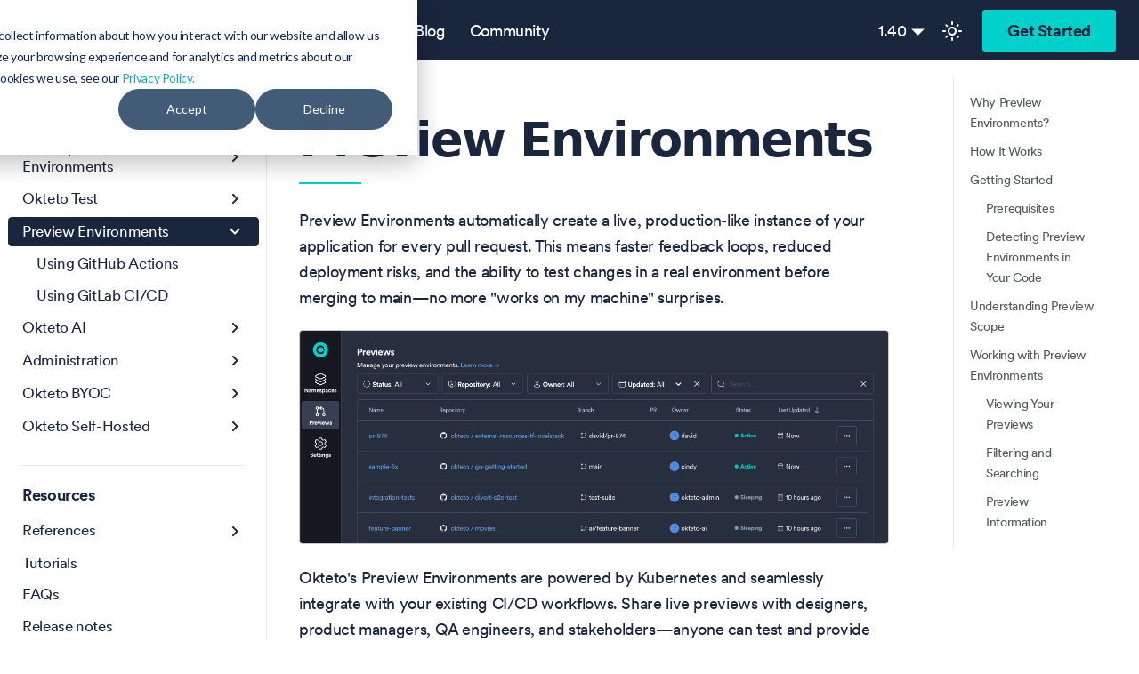

--- FILE ---
content_type: text/html; charset=UTF-8
request_url: https://www.okteto.com/docs/previews/
body_size: 8857
content:
<!doctype html>
<html lang="en" dir="ltr" class="docs-wrapper plugin-docs plugin-id-default docs-version-1.40 docs-doc-page docs-doc-id-previews/index" data-has-hydrated="false">
<head>
<meta charset="UTF-8">
<meta name="generator" content="Docusaurus v3.9.2">
<title data-rh="true">Preview Environments | Okteto Documentation</title><meta data-rh="true" name="viewport" content="width=device-width,initial-scale=1"><meta data-rh="true" name="twitter:card" content="summary_large_image"><meta data-rh="true" property="og:url" content="https://www.okteto.com/docs/previews/"><meta data-rh="true" property="og:locale" content="en"><meta data-rh="true" name="docusaurus_locale" content="en"><meta data-rh="true" name="docsearch:language" content="en"><meta data-rh="true" name="docusaurus_version" content="1.40"><meta data-rh="true" name="docusaurus_tag" content="docs-default-1.40"><meta data-rh="true" name="docsearch:version" content="1.40"><meta data-rh="true" name="docsearch:docusaurus_tag" content="docs-default-1.40"><meta data-rh="true" property="og:title" content="Preview Environments | Okteto Documentation"><meta data-rh="true" name="description" content="Create a preview environment for your application using Okteto"><meta data-rh="true" property="og:description" content="Create a preview environment for your application using Okteto"><link data-rh="true" rel="icon" href="/docs/img/favicon.ico"><link data-rh="true" rel="canonical" href="https://www.okteto.com/docs/previews/"><link data-rh="true" rel="alternate" href="https://www.okteto.com/docs/previews/" hreflang="en"><link data-rh="true" rel="alternate" href="https://www.okteto.com/docs/previews/" hreflang="x-default"><link data-rh="true" rel="preconnect" href="https://RS9BKUCQCT-dsn.algolia.net" crossorigin="anonymous"><link rel="preconnect" href="https://www.google-analytics.com">
<script>window.ga=window.ga||function(){(ga.q=ga.q||[]).push(arguments)},ga.l=+new Date,ga("create","UA-120828135-1","auto"),ga("set","anonymizeIp",!0),ga("send","pageview")</script>
<script async src="https://www.google-analytics.com/analytics.js"></script>
<link rel="preconnect" href="https://www.google-analytics.com">
<link rel="preconnect" href="https://www.googletagmanager.com">
<script async src="https://www.googletagmanager.com/gtag/js?id=G-KSKZWJHTJZ"></script>
<script>function gtag(){dataLayer.push(arguments)}window.dataLayer=window.dataLayer||[],gtag("js",new Date),gtag("config","G-KSKZWJHTJZ",{anonymize_ip:!0})</script>



<link rel="search" type="application/opensearchdescription+xml" title="Okteto Documentation" href="/docs/opensearch.xml">



<!-- Google Tag Manager -->
    <script>!function(e,t,a,n){e[n]=e[n]||[],e[n].push({"gtm.start":(new Date).getTime(),event:"gtm.js"});var g=t.getElementsByTagName(a)[0],m=t.createElement(a);m.async=!0,m.src="https://www.googletagmanager.com/gtm.js?id=GTM-W6RQFNT",g.parentNode.insertBefore(m,g)}(window,document,"script","dataLayer")</script>
    <!-- End Google Tag Manager -->
<link rel="preconnect" href="https://us.i.posthog.com">
<script>!function(t,e){var o,s,r,a;e.__SV||(window.posthog=e,e._i=[],e.init=function(i,n,p){function c(t,e){var o=e.split(".");2==o.length&&(t=t[o[0]],e=o[1]),t[e]=function(){t.push([e].concat(Array.prototype.slice.call(arguments,0)))}}(r=t.createElement("script")).type="text/javascript",r.async=!0,r.src=n.api_host.replace(".i.posthog.com","-assets.i.posthog.com")+"/static/array.js",(a=t.getElementsByTagName("script")[0]).parentNode.insertBefore(r,a);var g=e;for(void 0!==p?g=e[p]=[]:p="posthog",g.people=g.people||[],g.toString=function(t){var e="posthog";return"posthog"!==p&&(e+="."+p),t||(e+=" (stub)"),e},g.people.toString=function(){return g.toString(1)+".people (stub)"},o="capture identify alias people.set people.set_once set_config register register_once unregister opt_out_capturing has_opted_out_capturing opt_in_capturing reset isFeatureEnabled onFeatureFlags getFeatureFlag getFeatureFlagPayload reloadFeatureFlags group updateEarlyAccessFeatureEnrollment getEarlyAccessFeatures getActiveMatchingSurveys getSurveys onSessionId".split(" "),s=0;s<o.length;s++)c(g,o[s]);e._i.push([i,n,p])},e.__SV=1)}(document,window.posthog||[]),posthog.init("phc_hABE2tLx6OC3RdADvVeFYfwtQQhYSE5swoqkQQscU6K",{api_host:"https://us.i.posthog.com",id:"default"})</script>
<link rel="apple-touch-icon" size="180x180" href="/docs/favicon/apple-touch-icon.png">
<link rel="icon" type="image/png" size="32x32" href="/docs/favicon/favicon-32x32.png">
<link rel="icon" type="image/png" size="16x16" href="/docs/favicon/favicon-16x16.png">
<link rel="manifest" href="/docs/favicon/site.webmanifest">
<link rel="mask-icon" href="/docs/favicon/safari-pinned-tab.svg" color="#00d1ca">
<meta name="msapplication-TileColor" content="#da532c">
<meta name="theme-color" content="#fff">
<script src="//js.hs-scripts.com/5418301.js" async></script><link rel="stylesheet" href="/docs/assets/css/styles.aa086929.css">
<script src="/docs/assets/js/runtime~main.51ad4cb3.js" defer="defer"></script>
<script src="/docs/assets/js/main.df8464e1.js" defer="defer"></script>
</head>
<body class="navigation-with-keyboard">
<svg style="display: none;"><defs>
<symbol id="theme-svg-external-link" viewBox="0 0 24 24"><path fill="currentColor" d="M21 13v10h-21v-19h12v2h-10v15h17v-8h2zm3-12h-10.988l4.035 4-6.977 7.07 2.828 2.828 6.977-7.07 4.125 4.172v-11z"/></symbol>
</defs></svg>
<script>!function(){var t=function(){try{return new URLSearchParams(window.location.search).get("docusaurus-theme")}catch(t){}}()||function(){try{return window.localStorage.getItem("theme")}catch(t){}}();document.documentElement.setAttribute("data-theme",t||"light"),document.documentElement.setAttribute("data-theme-choice",t||"light")}(),function(){try{const c=new URLSearchParams(window.location.search).entries();for(var[t,e]of c)if(t.startsWith("docusaurus-data-")){var a=t.replace("docusaurus-data-","data-");document.documentElement.setAttribute(a,e)}}catch(t){}}()</script><div id="__docusaurus"><div role="region" aria-label="Skip to main content"><a class="skipToContent_fXgn" href="#__docusaurus_skipToContent_fallback">Skip to main content</a></div><nav aria-label="Main" class="theme-layout-navbar navbar navbar--fixed-top"><div class="navbar__inner"><div class="theme-layout-navbar-left navbar__items"><button aria-label="Toggle navigation bar" aria-expanded="false" class="navbar__toggle clean-btn" type="button"><svg width="30" height="30" viewBox="0 0 30 30" aria-hidden="true"><path stroke="currentColor" stroke-linecap="round" stroke-miterlimit="10" stroke-width="2" d="M4 7h22M4 15h22M4 23h22"></path></svg></button><a href="https://www.okteto.com" target="_self" rel="noopener noreferrer" class="navbar__brand"><div class="navbar__logo"><img src="/docs/img/logo.svg" alt="Okteto Logo" class="themedComponent_mlkZ themedComponent--light_NVdE"><img src="/docs/img/logo.svg" alt="Okteto Logo" class="themedComponent_mlkZ themedComponent--dark_xIcU"></div></a><div class="navbarSearchContainer_Bca1"><button type="button" class="DocSearch DocSearch-Button" aria-label="Search (Meta+k)" aria-keyshortcuts="Meta+k"><span class="DocSearch-Button-Container"><svg width="20" height="20" class="DocSearch-Search-Icon" viewBox="0 0 24 24" aria-hidden="true"><circle cx="11" cy="11" r="8" stroke="currentColor" fill="none" stroke-width="1.4"></circle><path d="m21 21-4.3-4.3" stroke="currentColor" fill="none" stroke-linecap="round" stroke-linejoin="round"></path></svg><span class="DocSearch-Button-Placeholder">Search</span></span><span class="DocSearch-Button-Keys"></span></button></div><a href="https://www.okteto.com" target="_self" rel="noopener noreferrer" class="navbar__item navbar__link">Product<svg width="13.5" height="13.5" aria-label="(opens in new tab)" class="iconExternalLink_nPIU"><use href="#theme-svg-external-link"></use></svg></a><a href="https://www.okteto.com/blog/" target="_self" rel="noopener noreferrer" class="navbar__item navbar__link">Blog<svg width="13.5" height="13.5" aria-label="(opens in new tab)" class="iconExternalLink_nPIU"><use href="#theme-svg-external-link"></use></svg></a><a href="https://community.okteto.com" target="_self" rel="noopener noreferrer" class="navbar__item navbar__link">Community<svg width="13.5" height="13.5" aria-label="(opens in new tab)" class="iconExternalLink_nPIU"><use href="#theme-svg-external-link"></use></svg></a></div><div class="theme-layout-navbar-right navbar__items navbar__items--right"><div class="navbar__item dropdown dropdown--hoverable dropdown--right"><a href="#" aria-haspopup="true" aria-expanded="false" role="button" class="navbar__link">1.40</a><ul class="dropdown__menu"><li><a class="dropdown__link" href="/docs/1.41/previews/">1.41 (Unreleased)</a></li><li><a aria-current="page" class="dropdown__link dropdown__link--active" href="/docs/previews/">1.40 (Latest release)</a></li><li><a class="dropdown__link" href="/docs/1.39/previews/">1.39 </a></li><li><a class="dropdown__link" href="/docs/1.38/previews/">1.38 </a></li><li><a class="dropdown__link" href="/docs/1.37/previews/">1.37 </a></li><li><a class="dropdown__link" href="/docs/1.36/previews/">1.36 </a></li><li><a class="dropdown__link" href="/docs/1.35/previews/">1.35 </a></li><li><a class="dropdown__link" href="/docs/1.34/previews/">1.34 </a></li><li class=""><hr class="dropdown-separator"></li><li><a class="dropdown__link" href="/docs/archives/">Archives</a></li><li><a class="dropdown__link" href="/docs/release-notes/">Release Notes</a></li></ul></div><a href="https://www.okteto.com/free-trial" target="_self" rel="noopener noreferrer" class="navbar__item navbar__link Button teal GetFreeTrialButton">Get Started<svg width="13.5" height="13.5" aria-label="(opens in new tab)" class="iconExternalLink_nPIU"><use href="#theme-svg-external-link"></use></svg></a><div class="toggle_vylO colorModeToggle_DEke"><button class="clean-btn toggleButton_gllP toggleButtonDisabled_aARS" type="button" disabled="" title="system mode" aria-label="Switch between dark and light mode (currently system mode)"><svg viewBox="0 0 24 24" width="24" height="24" aria-hidden="true" class="toggleIcon_g3eP lightToggleIcon_pyhR"><path fill="currentColor" d="M12,9c1.65,0,3,1.35,3,3s-1.35,3-3,3s-3-1.35-3-3S10.35,9,12,9 M12,7c-2.76,0-5,2.24-5,5s2.24,5,5,5s5-2.24,5-5 S14.76,7,12,7L12,7z M2,13l2,0c0.55,0,1-0.45,1-1s-0.45-1-1-1l-2,0c-0.55,0-1,0.45-1,1S1.45,13,2,13z M20,13l2,0c0.55,0,1-0.45,1-1 s-0.45-1-1-1l-2,0c-0.55,0-1,0.45-1,1S19.45,13,20,13z M11,2v2c0,0.55,0.45,1,1,1s1-0.45,1-1V2c0-0.55-0.45-1-1-1S11,1.45,11,2z M11,20v2c0,0.55,0.45,1,1,1s1-0.45,1-1v-2c0-0.55-0.45-1-1-1C11.45,19,11,19.45,11,20z M5.99,4.58c-0.39-0.39-1.03-0.39-1.41,0 c-0.39,0.39-0.39,1.03,0,1.41l1.06,1.06c0.39,0.39,1.03,0.39,1.41,0s0.39-1.03,0-1.41L5.99,4.58z M18.36,16.95 c-0.39-0.39-1.03-0.39-1.41,0c-0.39,0.39-0.39,1.03,0,1.41l1.06,1.06c0.39,0.39,1.03,0.39,1.41,0c0.39-0.39,0.39-1.03,0-1.41 L18.36,16.95z M19.42,5.99c0.39-0.39,0.39-1.03,0-1.41c-0.39-0.39-1.03-0.39-1.41,0l-1.06,1.06c-0.39,0.39-0.39,1.03,0,1.41 s1.03,0.39,1.41,0L19.42,5.99z M7.05,18.36c0.39-0.39,0.39-1.03,0-1.41c-0.39-0.39-1.03-0.39-1.41,0l-1.06,1.06 c-0.39,0.39-0.39,1.03,0,1.41s1.03,0.39,1.41,0L7.05,18.36z"></path></svg><svg viewBox="0 0 24 24" width="24" height="24" aria-hidden="true" class="toggleIcon_g3eP darkToggleIcon_wfgR"><path fill="currentColor" d="M9.37,5.51C9.19,6.15,9.1,6.82,9.1,7.5c0,4.08,3.32,7.4,7.4,7.4c0.68,0,1.35-0.09,1.99-0.27C17.45,17.19,14.93,19,12,19 c-3.86,0-7-3.14-7-7C5,9.07,6.81,6.55,9.37,5.51z M12,3c-4.97,0-9,4.03-9,9s4.03,9,9,9s9-4.03,9-9c0-0.46-0.04-0.92-0.1-1.36 c-0.98,1.37-2.58,2.26-4.4,2.26c-2.98,0-5.4-2.42-5.4-5.4c0-1.81,0.89-3.42,2.26-4.4C12.92,3.04,12.46,3,12,3L12,3z"></path></svg><svg viewBox="0 0 24 24" width="24" height="24" aria-hidden="true" class="toggleIcon_g3eP systemToggleIcon_QzmC"><path fill="currentColor" d="m12 21c4.971 0 9-4.029 9-9s-4.029-9-9-9-9 4.029-9 9 4.029 9 9 9zm4.95-13.95c1.313 1.313 2.05 3.093 2.05 4.95s-0.738 3.637-2.05 4.95c-1.313 1.313-3.093 2.05-4.95 2.05v-14c1.857 0 3.637 0.737 4.95 2.05z"></path></svg></button></div></div></div><div role="presentation" class="navbar-sidebar__backdrop"></div></nav><div id="__docusaurus_skipToContent_fallback" class="theme-layout-main main-wrapper mainWrapper_z2l0"><div class="docsWrapper_hBAB"><button aria-label="Scroll back to top" class="clean-btn theme-back-to-top-button backToTopButton_sjWU" type="button"></button><div class="docRoot_UBD9"><aside class="theme-doc-sidebar-container docSidebarContainer_YfHR"><div class="sidebarViewport_aRkj"><div class="sidebar_njMd"><nav aria-label="Docs sidebar" class="menu thin-scrollbar menu_SIkG"><ul class="theme-doc-sidebar-menu menu__list"><li class="theme-doc-sidebar-item-category theme-doc-sidebar-item-category-level-1 menu__list-item menu__list-item--collapsed"><div class="menu__list-item-collapsible"><a class="categoryLink_byQd menu__link menu__link--sublist" href="/docs/"><span title="Get Started" class="categoryLinkLabel_W154">Get Started</span></a><button aria-label="Expand sidebar category &#x27;Get Started&#x27;" aria-expanded="false" type="button" class="clean-btn menu__caret"></button></div></li><li class="theme-doc-sidebar-item-category theme-doc-sidebar-item-category-level-1 menu__list-item menu__list-item--collapsed"><div class="menu__list-item-collapsible"><a class="categoryLink_byQd menu__link menu__link--sublist menu__link--sublist-caret" role="button" aria-expanded="false" href="/docs/core/credentials/kubernetes-credentials/"><span title="Core concepts" class="categoryLinkLabel_W154">Core concepts</span></a></div></li><li class="theme-doc-sidebar-item-category theme-doc-sidebar-item-category-level-1 menu__list-item menu__list-item--collapsed"><div class="menu__list-item-collapsible"><a class="categoryLink_byQd menu__link menu__link--sublist" href="/docs/development/"><span title="Development Environments" class="categoryLinkLabel_W154">Development Environments</span></a><button aria-label="Expand sidebar category &#x27;Development Environments&#x27;" aria-expanded="false" type="button" class="clean-btn menu__caret"></button></div></li><li class="theme-doc-sidebar-item-category theme-doc-sidebar-item-category-level-1 menu__list-item menu__list-item--collapsed"><div class="menu__list-item-collapsible"><a class="categoryLink_byQd menu__link menu__link--sublist" href="/docs/testing/"><span title="Okteto Test" class="categoryLinkLabel_W154">Okteto Test</span></a><button aria-label="Expand sidebar category &#x27;Okteto Test&#x27;" aria-expanded="false" type="button" class="clean-btn menu__caret"></button></div></li><li class="theme-doc-sidebar-item-category theme-doc-sidebar-item-category-level-1 menu__list-item"><div class="menu__list-item-collapsible menu__list-item-collapsible--active"><a class="categoryLink_byQd menu__link menu__link--sublist menu__link--active" aria-current="page" href="/docs/previews/"><span title="Preview Environments" class="categoryLinkLabel_W154">Preview Environments</span></a><button aria-label="Collapse sidebar category &#x27;Preview Environments&#x27;" aria-expanded="true" type="button" class="clean-btn menu__caret"></button></div><ul class="menu__list"><li class="theme-doc-sidebar-item-link theme-doc-sidebar-item-link-level-2 menu__list-item"><a class="menu__link" tabindex="0" href="/docs/previews/using-github-actions/"><span title="Using GitHub Actions" class="linkLabel_WmDU">Using GitHub Actions</span></a></li><li class="theme-doc-sidebar-item-link theme-doc-sidebar-item-link-level-2 menu__list-item"><a class="menu__link" tabindex="0" href="/docs/previews/using-gitlab-cicd/"><span title="Using GitLab CI/CD" class="linkLabel_WmDU">Using GitLab CI/CD</span></a></li></ul></li><li class="theme-doc-sidebar-item-category theme-doc-sidebar-item-category-level-1 menu__list-item menu__list-item--collapsed"><div class="menu__list-item-collapsible"><a class="categoryLink_byQd menu__link menu__link--sublist" href="/docs/okteto-ai/"><span title="Okteto AI" class="categoryLinkLabel_W154">Okteto AI</span></a><button aria-label="Expand sidebar category &#x27;Okteto AI&#x27;" aria-expanded="false" type="button" class="clean-btn menu__caret"></button></div></li><li class="theme-doc-sidebar-item-category theme-doc-sidebar-item-category-level-1 menu__list-item menu__list-item--collapsed"><div class="menu__list-item-collapsible"><a class="categoryLink_byQd menu__link menu__link--sublist" href="/docs/admin/"><span title="Administration" class="categoryLinkLabel_W154">Administration</span></a><button aria-label="Expand sidebar category &#x27;Administration&#x27;" aria-expanded="false" type="button" class="clean-btn menu__caret"></button></div></li><li class="theme-doc-sidebar-item-category theme-doc-sidebar-item-category-level-1 menu__list-item menu__list-item--collapsed"><div class="menu__list-item-collapsible"><a class="categoryLink_byQd menu__link menu__link--sublist" href="/docs/byoc/"><span title="Okteto BYOC" class="categoryLinkLabel_W154">Okteto BYOC</span></a><button aria-label="Expand sidebar category &#x27;Okteto BYOC&#x27;" aria-expanded="false" type="button" class="clean-btn menu__caret"></button></div></li><li class="theme-doc-sidebar-item-category theme-doc-sidebar-item-category-level-1 menu__list-item menu__list-item--collapsed"><div class="menu__list-item-collapsible"><a class="categoryLink_byQd menu__link menu__link--sublist" href="/docs/self-hosted/"><span title="Okteto Self-Hosted" class="categoryLinkLabel_W154">Okteto Self-Hosted</span></a><button aria-label="Expand sidebar category &#x27;Okteto Self-Hosted&#x27;" aria-expanded="false" type="button" class="clean-btn menu__caret"></button></div></li><li class="theme-doc-sidebar-item-link theme-doc-sidebar-item-link-level-1 menuHtmlItem_M9Kj menu__list-item"><p class="sidebarHeading">Resources</p></li><li class="theme-doc-sidebar-item-category theme-doc-sidebar-item-category-level-1 menu__list-item menu__list-item--collapsed"><div class="menu__list-item-collapsible"><a class="categoryLink_byQd menu__link menu__link--sublist" href="/docs/reference/"><span title="References" class="categoryLinkLabel_W154">References</span></a><button aria-label="Expand sidebar category &#x27;References&#x27;" aria-expanded="false" type="button" class="clean-btn menu__caret"></button></div></li><li class="theme-doc-sidebar-item-link theme-doc-sidebar-item-link-level-1 menu__list-item"><a class="menu__link" href="/docs/tutorials/"><span title="Tutorials" class="linkLabel_WmDU">Tutorials</span></a></li><li class="theme-doc-sidebar-item-link theme-doc-sidebar-item-link-level-1 menu__list-item"><a class="menu__link" href="/docs/reference/faqs/"><span title="FAQs" class="linkLabel_WmDU">FAQs</span></a></li><li class="theme-doc-sidebar-item-link theme-doc-sidebar-item-link-level-1 menu__list-item"><a class="menu__link" href="/docs/release-notes/"><span title="Release notes" class="linkLabel_WmDU">Release notes</span></a></li><li class="theme-doc-sidebar-item-link theme-doc-sidebar-item-link-level-1 menu__list-item"><a href="https://community.okteto.com/" target="_blank" rel="noopener noreferrer" class="menu__link menuExternalLink_NmtK"><span title="Community forum" class="linkLabel_WmDU">Community forum</span><svg width="13.5" height="13.5" aria-label="(opens in new tab)" class="iconExternalLink_nPIU"><use href="#theme-svg-external-link"></use></svg></a></li><li class="theme-doc-sidebar-item-link theme-doc-sidebar-item-link-level-1 menu__list-item"><a class="menu__link" href="/docs/archives/"><span title="Archives" class="linkLabel_WmDU">Archives</span></a></li></ul></nav></div></div></aside><main class="docMainContainer_TBSr"><div class="container padding-top--md padding-bottom--lg"><div class="row"><div class="col docItemCol_VOVn"><div class="docItemContainer_Djhp"><article><span class="theme-doc-version-badge badge badge--secondary">Version: 1.40</span><div class="tocCollapsible_ETCw theme-doc-toc-mobile tocMobile_ITEo"><button type="button" class="clean-btn tocCollapsibleButton_TO0P">On this page</button></div><div class="theme-doc-markdown markdown"><header><h1>Preview Environments</h1></header><p>Preview Environments automatically create a live, production-like instance of your application for every pull request. This means faster feedback loops, reduced deployment risks, and the ability to test changes in a real environment before merging to main—no more &quot;works on my machine&quot; surprises.</p>
<p align="center"><img src="/docs/assets/images/preview-environments+1.38-606d1f9e19f901ccc0f361576bc4c25d.png" alt="Preview Environments" loading="lazy" class="Image_BJUz"></p>
<p>Okteto&#x27;s Preview Environments are powered by Kubernetes and seamlessly integrate with your existing CI/CD workflows. Share live previews with designers, product managers, QA engineers, and stakeholders—anyone can test and provide feedback without needing to set up a development environment.</p>
<h2 class="anchor anchorTargetStickyNavbar_Vzrq" id="why-preview-environments">Why Preview Environments?<a href="#why-preview-environments" class="hash-link" aria-label="Direct link to Why Preview Environments?" title="Direct link to Why Preview Environments?" translate="no">​</a></h2>
<p>Preview Environments transform how teams collaborate on code changes by providing instant, shareable environments for every pull request.</p>
<p><strong>Accelerate Review Cycles</strong></p>
<ul>
<li class="">Share a live URL instead of screenshots or videos</li>
<li class="">Stakeholders can click through actual functionality</li>
<li class="">Get feedback from non-technical team members without complex setup</li>
<li class="">Reduce back-and-forth in PR comments</li>
</ul>
<p><strong>Catch Issues Early</strong></p>
<ul>
<li class="">Test integration with dependent services in production-like conditions</li>
<li class="">Identify configuration issues before they reach production</li>
<li class="">Run automated tests against real infrastructure</li>
<li class="">Validate database migrations and schema changes safely</li>
</ul>
<p><strong>Reduce Deployment Risk</strong></p>
<ul>
<li class="">Preview exactly what will be deployed to production</li>
<li class="">Test with production-like data and scale</li>
<li class="">Validate infrastructure changes alongside code changes</li>
<li class="">Ensure all services work together before merging</li>
</ul>
<p><strong>Improve Team Productivity</strong></p>
<ul>
<li class="">No more waiting for shared staging environments</li>
<li class="">Parallel development without conflicts</li>
<li class="">Automatic cleanup saves infrastructure costs</li>
<li class="">Focus on building features, not managing environments</li>
</ul>
<h2 class="anchor anchorTargetStickyNavbar_Vzrq" id="how-it-works">How It Works<a href="#how-it-works" class="hash-link" aria-label="Direct link to How It Works" title="Direct link to How It Works" translate="no">​</a></h2>
<p>Preview Environments in Okteto follow a simple, automated workflow:</p>
<ol>
<li class=""><strong>Open a Pull Request</strong> - When you create or update a PR in GitHub or GitLab, your CI/CD workflow triggers an Okteto Preview Environment automatically</li>
<li class=""><strong>Automatic Deployment</strong> - Okteto deploys your application using your <a class="" href="/docs/core/okteto-manifest/">Okteto manifest</a>, creating an isolated environment in response to the CI/CD trigger</li>
<li class=""><strong>Share and Collaborate</strong> - Get a unique URL to share with your team for testing and feedback</li>
<li class=""><strong>Automatic Updates</strong> - Push new commits, and your CI/CD workflow redeploys the Preview Environment with the latest changes</li>
<li class=""><strong>Automatic Cleanup</strong> - When you close or merge the PR, your CI/CD workflow destroys the Preview Environment</li>
</ol>
<div class="theme-admonition theme-admonition-tip admonition_xJq3 alert alert--success"><div class="admonitionHeading_Gvgb"><span class="admonitionIcon_Rf37"><svg viewBox="0 0 12 16"><path fill-rule="evenodd" d="M6.5 0C3.48 0 1 2.19 1 5c0 .92.55 2.25 1 3 1.34 2.25 1.78 2.78 2 4v1h5v-1c.22-1.22.66-1.75 2-4 .45-.75 1-2.08 1-3 0-2.81-2.48-5-5.5-5zm3.64 7.48c-.25.44-.47.8-.67 1.11-.86 1.41-1.25 2.06-1.45 3.23-.02.05-.02.11-.02.17H5c0-.06 0-.13-.02-.17-.2-1.17-.59-1.83-1.45-3.23-.2-.31-.42-.67-.67-1.11C2.44 6.78 2 5.65 2 5c0-2.2 2.02-4 4.5-4 1.22 0 2.36.42 3.22 1.19C10.55 2.94 11 3.94 11 5c0 .66-.44 1.78-.86 2.48zM4 14h5c-.23 1.14-1.3 2-2.5 2s-2.27-.86-2.5-2z"></path></svg></span>tip</div><div class="admonitionContent_BuS1"><p>Preview Environments can run <a class="" href="/docs/reference/okteto-cli/#test">integration tests</a> automatically, ensuring your changes work correctly before merging.</p></div></div>
<h2 class="anchor anchorTargetStickyNavbar_Vzrq" id="getting-started">Getting Started<a href="#getting-started" class="hash-link" aria-label="Direct link to Getting Started" title="Direct link to Getting Started" translate="no">​</a></h2>
<p>Ready to add Preview Environments to your workflow? Choose your CI/CD platform:</p>
<ul>
<li class=""><a class="" href="/docs/previews/using-github-actions/">GitHub Actions</a> - Set up Preview Environments with GitHub</li>
<li class=""><a class="" href="/docs/previews/using-gitlab-cicd/">GitLab CI/CD</a> - Integrate with GitLab pipelines</li>
<li class="">Bitbucket Pipelines (coming soon!)</li>
<li class="">Azure DevOps (coming soon!)</li>
</ul>
<h3 class="anchor anchorTargetStickyNavbar_Vzrq" id="prerequisites">Prerequisites<a href="#prerequisites" class="hash-link" aria-label="Direct link to Prerequisites" title="Direct link to Prerequisites" translate="no">​</a></h3>
<p>Preview Environments deploy the code in a pull request to <a class="" href="/docs/">Okteto</a>. You can configure the way your code gets deployed using the <a class="" href="/docs/core/okteto-manifest/">Okteto manifest</a>&#x27;s <code>deploy</code> section.</p>
<h3 class="anchor anchorTargetStickyNavbar_Vzrq" id="detecting-preview-environments-in-your-code">Detecting Preview Environments in Your Code<a href="#detecting-preview-environments-in-your-code" class="hash-link" aria-label="Direct link to Detecting Preview Environments in Your Code" title="Direct link to Detecting Preview Environments in Your Code" translate="no">​</a></h3>
<p>When your application runs in a Preview Environment, Okteto automatically sets the <code>OKTETO_IS_PREVIEW_ENVIRONMENT</code> environment variable to <code>true</code>. You can use this in your application to:</p>
<ul>
<li class="">Enable preview-specific features or configurations</li>
<li class="">Show preview banners or badges in your UI</li>
<li class="">Adjust logging or monitoring behavior</li>
<li class="">Connect to preview-specific resources</li>
</ul>
<p>For a complete list of available environment variables, see <a class="" href="/docs/core/okteto-variables/">Okteto Variables</a>.</p>
<h2 class="anchor anchorTargetStickyNavbar_Vzrq" id="understanding-preview-scope">Understanding Preview Scope<a href="#understanding-preview-scope" class="hash-link" aria-label="Direct link to Understanding Preview Scope" title="Direct link to Understanding Preview Scope" translate="no">​</a></h2>
<p>Preview Environments can be configured with different visibility levels to match your team&#x27;s workflow:</p>
<ul>
<li class="">
<p><strong>Global Scope</strong> (default): The Preview Environment is accessible to all members of your namespace. These previews are visible to the entire team and can be managed by users with appropriate permissions. Ideal for team collaboration and stakeholder reviews.</p>
</li>
<li class="">
<p><strong>Personal Scope</strong>: The Preview Environment is only accessible to you and anyone you explicitly share it with. These previews are indicated with a user icon next to the preview name in the preview list. Perfect for testing experimental changes before sharing with the broader team.</p>
</li>
</ul>
<div class="theme-admonition theme-admonition-info admonition_xJq3 alert alert--info"><div class="admonitionHeading_Gvgb"><span class="admonitionIcon_Rf37"><svg viewBox="0 0 14 16"><path fill-rule="evenodd" d="M7 2.3c3.14 0 5.7 2.56 5.7 5.7s-2.56 5.7-5.7 5.7A5.71 5.71 0 0 1 1.3 8c0-3.14 2.56-5.7 5.7-5.7zM7 1C3.14 1 0 4.14 0 8s3.14 7 7 7 7-3.14 7-7-3.14-7-7-7zm1 3H6v5h2V4zm0 6H6v2h2v-2z"></path></svg></span>info</div><div class="admonitionContent_BuS1"><p>Preview Environments use global scope by default. You can set the scope to personal when creating the Preview Environment if you need private access.</p></div></div>
<h2 class="anchor anchorTargetStickyNavbar_Vzrq" id="working-with-preview-environments">Working with Preview Environments<a href="#working-with-preview-environments" class="hash-link" aria-label="Direct link to Working with Preview Environments" title="Direct link to Working with Preview Environments" translate="no">​</a></h2>
<h3 class="anchor anchorTargetStickyNavbar_Vzrq" id="viewing-your-previews">Viewing Your Previews<a href="#viewing-your-previews" class="hash-link" aria-label="Direct link to Viewing Your Previews" title="Direct link to Viewing Your Previews" translate="no">​</a></h3>
<p>All Preview Environments are listed in the Okteto dashboard, where you can see their status, owner, and associated pull request. Click any preview name to view its details and access the live environment.</p>
<h3 class="anchor anchorTargetStickyNavbar_Vzrq" id="filtering-and-searching">Filtering and Searching<a href="#filtering-and-searching" class="hash-link" aria-label="Direct link to Filtering and Searching" title="Direct link to Filtering and Searching" translate="no">​</a></h3>
<p>The Preview Environments list provides several filtering options to help you find specific previews:</p>
<ul>
<li class=""><strong>Search</strong> - Search for previews by name using the search box</li>
<li class=""><strong>Repository</strong> - Filter by one or more repositories (searchable dropdown)</li>
<li class=""><strong>Status</strong> - Filter by preview status such as active, sleeping, or error states</li>
<li class=""><strong>Owner</strong> - Filter by the user who created the preview (searchable dropdown)</li>
<li class=""><strong>Updated</strong> - Filter by when the preview was last updated (last hour, 24 hours, 7 days, 30 days, or 90 days)</li>
</ul>
<p>You can combine multiple filters to narrow down your search results.</p>
<h3 class="anchor anchorTargetStickyNavbar_Vzrq" id="preview-information">Preview Information<a href="#preview-information" class="hash-link" aria-label="Direct link to Preview Information" title="Direct link to Preview Information" translate="no">​</a></h3>
<p>Each Preview Environment displays the following information:</p>
<ol>
<li class=""><strong>Name</strong> - The Preview Environment name. Click the name to view details. Previews with personal scope show a user icon next to the name.</li>
<li class=""><strong>Repository</strong> - The repository hosting the code, with a link to view it in your source control provider</li>
<li class=""><strong>Branch</strong> - The Git branch being deployed in this preview</li>
<li class=""><strong>PR</strong> - A link to the associated pull request</li>
<li class=""><strong>Owner</strong> - The user who created the Preview Environment</li>
<li class=""><strong>Status</strong> - The current status of the preview (e.g., active, sleeping, deploying)</li>
<li class=""><strong>Last Updated</strong> - When the preview was last modified</li>
</ol>
<p>For detailed information on managing previews as an administrator (delete, wake, sleep, keep awake), see the <a class="" href="/docs/admin/previews/">Managing Preview Environments guide</a>.</p></div><footer class="theme-doc-footer docusaurus-mt-lg"><div class="row margin-top--sm theme-doc-footer-edit-meta-row"><div class="col noPrint_WFHX"><a href="https://github.com/okteto/docs/edit/main/versioned_docs/version-1.40/previews/index.mdx" target="_blank" rel="noopener noreferrer" class="theme-edit-this-page"><svg fill="currentColor" height="20" width="20" viewBox="0 0 40 40" class="iconEdit_Z9Sw" aria-hidden="true"><g><path d="m34.5 11.7l-3 3.1-6.3-6.3 3.1-3q0.5-0.5 1.2-0.5t1.1 0.5l3.9 3.9q0.5 0.4 0.5 1.1t-0.5 1.2z m-29.5 17.1l18.4-18.5 6.3 6.3-18.4 18.4h-6.3v-6.2z"></path></g></svg>Edit this page</a></div><div class="col lastUpdated_JAkA"></div></div></footer></article><nav class="docusaurus-mt-lg pagination-nav" aria-label="Docs pages"><a class="pagination-nav__link pagination-nav__link--prev" href="/docs/testing/getting-started-test/"><div class="pagination-nav__sublabel">Previous</div><div class="pagination-nav__label">Getting Started with Okteto Test</div></a><a class="pagination-nav__link pagination-nav__link--next" href="/docs/previews/using-github-actions/"><div class="pagination-nav__sublabel">Next</div><div class="pagination-nav__label">Using GitHub Actions</div></a></nav></div></div><div class="col col--3"><div class="tableOfContents_bqdL thin-scrollbar theme-doc-toc-desktop"><ul class="table-of-contents table-of-contents__left-border"><li><a href="#why-preview-environments" class="table-of-contents__link toc-highlight">Why Preview Environments?</a></li><li><a href="#how-it-works" class="table-of-contents__link toc-highlight">How It Works</a></li><li><a href="#getting-started" class="table-of-contents__link toc-highlight">Getting Started</a><ul><li><a href="#prerequisites" class="table-of-contents__link toc-highlight">Prerequisites</a></li><li><a href="#detecting-preview-environments-in-your-code" class="table-of-contents__link toc-highlight">Detecting Preview Environments in Your Code</a></li></ul></li><li><a href="#understanding-preview-scope" class="table-of-contents__link toc-highlight">Understanding Preview Scope</a></li><li><a href="#working-with-preview-environments" class="table-of-contents__link toc-highlight">Working with Preview Environments</a><ul><li><a href="#viewing-your-previews" class="table-of-contents__link toc-highlight">Viewing Your Previews</a></li><li><a href="#filtering-and-searching" class="table-of-contents__link toc-highlight">Filtering and Searching</a></li><li><a href="#preview-information" class="table-of-contents__link toc-highlight">Preview Information</a></li></ul></li></ul></div></div></div></div></main></div></div></div><footer class="theme-layout-footer footer footer--dark"><div class="container container-fluid"><div class="row footer__links"><div class="theme-layout-footer-column col footer__col"><div class="footer__title">Docs</div><ul class="footer__items clean-list"><li class="footer__item"><a class="footer__link-item" href="/docs/get-started/install/">Installation Guide</a></li><li class="footer__item"><a class="footer__link-item" href="/docs/get-started/deploy-your-app/">Getting Started Guide</a></li><li class="footer__item"><a class="footer__link-item" href="/docs/core/okteto-manifest/">Okteto Manifest</a></li><li class="footer__item"><a class="footer__link-item" href="/docs/reference/okteto-cli/">Okteto CLI Reference</a></li><li class="footer__item"><a class="footer__link-item" href="/docs/release-notes/">Release Notes</a></li></ul></div><div class="theme-layout-footer-column col footer__col"><div class="footer__title">Resources</div><ul class="footer__items clean-list"><li class="footer__item"><a href="https://www.okteto.com/blog/" target="_self" rel="noopener noreferrer" class="footer__link-item">Blog<svg width="13.5" height="13.5" aria-label="(opens in new tab)" class="iconExternalLink_nPIU"><use href="#theme-svg-external-link"></use></svg></a></li><li class="footer__item"><a href="https://community.okteto.com" target="_self" rel="noopener noreferrer" class="footer__link-item">Community<svg width="13.5" height="13.5" aria-label="(opens in new tab)" class="iconExternalLink_nPIU"><use href="#theme-svg-external-link"></use></svg></a></li><li class="footer__item"><a href="https://github.com/okteto/okteto" target="_blank" rel="noopener noreferrer" class="footer__link-item">GitHub<svg width="13.5" height="13.5" aria-label="(opens in new tab)" class="iconExternalLink_nPIU"><use href="#theme-svg-external-link"></use></svg></a></li><li class="footer__item"><a href="https://www.youtube.com/@OktetoHQ" target="_blank" rel="noopener noreferrer" class="footer__link-item">YouTube<svg width="13.5" height="13.5" aria-label="(opens in new tab)" class="iconExternalLink_nPIU"><use href="#theme-svg-external-link"></use></svg></a></li><li class="footer__item"><a href="https://www.okteto.com/pricing" target="_self" rel="noopener noreferrer" class="footer__link-item">Pricing<svg width="13.5" height="13.5" aria-label="(opens in new tab)" class="iconExternalLink_nPIU"><use href="#theme-svg-external-link"></use></svg></a></li></ul></div><div class="theme-layout-footer-column col footer__col"><div class="footer__title">Contact Us</div><ul class="footer__items clean-list"><li class="footer__item"><a href="mailto:hello@okteto.com" target="_blank" rel="noopener noreferrer" class="footer__link-item">hello@okteto.com<svg width="13.5" height="13.5" aria-label="(opens in new tab)" class="iconExternalLink_nPIU"><use href="#theme-svg-external-link"></use></svg></a></li><li class="footer__item"><a href="https://twitter.com/oktetohq" target="_blank" rel="noopener noreferrer" class="footer__link-item">Twitter<svg width="13.5" height="13.5" aria-label="(opens in new tab)" class="iconExternalLink_nPIU"><use href="#theme-svg-external-link"></use></svg></a></li><li class="footer__item"><a href="https://www.okteto.com/free-trial" target="_blank" rel="noopener noreferrer" class="footer__link-item">Get 30 Days Free<svg width="13.5" height="13.5" aria-label="(opens in new tab)" class="iconExternalLink_nPIU"><use href="#theme-svg-external-link"></use></svg></a></li></ul></div></div><div class="footer__bottom text--center"><div class="footer__copyright">Copyright © 2026 Okteto, Inc.</div></div></div></footer></div>
<!-- Google Tag Manager (noscript) -->
    <noscript><iframe src="https://www.googletagmanager.com/ns.html?id=GTM-W6RQFNT" height="0" width="0" style="display:none;visibility:hidden"></iframe></noscript>
    <!-- End Google Tag Manager (noscript) --></body>
</html>

--- FILE ---
content_type: application/javascript; charset=UTF-8
request_url: https://www.okteto.com/docs/assets/js/6a744a9f.da8a9461.js
body_size: 3877
content:
/*! For license information please see 6a744a9f.da8a9461.js.LICENSE.txt */
(self.webpackChunk_okteto_website_docs=self.webpackChunk_okteto_website_docs||[]).push([[26297],{12976:(e,n,i)=>{"use strict";i.d(n,{A:()=>r});const r=i.p+"assets/images/preview-environments+1.38-606d1f9e19f901ccc0f361576bc4c25d.png"},22475:(e,n,i)=>{"use strict";i.d(n,{A:()=>c});i(96540);var r=i(46942),t=i.n(r);const s="Image_BJUz",o="ImageCenter_fE7C",l="ImageBorderless_Quyg";var a=i(74848);const c=function(e){let{src:n,loading:i}=e;if(!n.match(/^((http|https):\/\/|\/)/)&&"undefined"!=typeof window){n=("/"+window.location.pathname.replace(/index\.[a-z]+$/,"").split("/").filter(Boolean).slice(0,-1).join("/")+"/"+n).replace(/\/{2,}/,"/")}const r=Object.assign({},e,{src:n,loading:i||"lazy",center:void 0,borderless:void 0});return(0,a.jsx)("img",Object.assign({},r,{className:t()(s,{[o]:e.center,[l]:e.borderless})}))}},28453:(e,n,i)=>{"use strict";i.d(n,{R:()=>o,x:()=>l});var r=i(96540);const t={},s=r.createContext(t);function o(e){const n=r.useContext(s);return r.useMemo(function(){return"function"==typeof e?e(n):{...n,...e}},[n,e])}function l(e){let n;return n=e.disableParentContext?"function"==typeof e.components?e.components(t):e.components||t:o(e.components),r.createElement(s.Provider,{value:n},e.children)}},34590:(e,n,i)=>{"use strict";i.r(n),i.d(n,{assets:()=>c,contentTitle:()=>a,default:()=>u,frontMatter:()=>l,metadata:()=>r,toc:()=>d});const r=JSON.parse('{"id":"previews/index","title":"Preview Environments","description":"Create a preview environment for your application using Okteto","source":"@site/versioned_docs/version-1.40/previews/index.mdx","sourceDirName":"previews","slug":"/previews/","permalink":"/docs/previews/","draft":false,"unlisted":false,"editUrl":"https://github.com/okteto/docs/edit/main/versioned_docs/version-1.40/previews/index.mdx","tags":[],"version":"1.40","frontMatter":{"title":"Preview Environments","description":"Create a preview environment for your application using Okteto"},"sidebar":"docs","previous":{"title":"Getting Started with Okteto Test","permalink":"/docs/testing/getting-started-test"},"next":{"title":"Using GitHub Actions","permalink":"/docs/previews/using-github-actions"}}');var t=i(74848),s=i(28453),o=i(22475);const l={title:"Preview Environments",description:"Create a preview environment for your application using Okteto"},a=void 0,c={},d=[{value:"Why Preview Environments?",id:"why-preview-environments",level:2},{value:"How It Works",id:"how-it-works",level:2},{value:"Getting Started",id:"getting-started",level:2},{value:"Prerequisites",id:"prerequisites",level:3},{value:"Detecting Preview Environments in Your Code",id:"detecting-preview-environments-in-your-code",level:3},{value:"Understanding Preview Scope",id:"understanding-preview-scope",level:2},{value:"Working with Preview Environments",id:"working-with-preview-environments",level:2},{value:"Viewing Your Previews",id:"viewing-your-previews",level:3},{value:"Filtering and Searching",id:"filtering-and-searching",level:3},{value:"Preview Information",id:"preview-information",level:3}];function h(e){const n={a:"a",admonition:"admonition",code:"code",h2:"h2",h3:"h3",li:"li",ol:"ol",p:"p",strong:"strong",ul:"ul",...(0,s.R)(),...e.components};return(0,t.jsxs)(t.Fragment,{children:[(0,t.jsx)(n.p,{children:'Preview Environments automatically create a live, production-like instance of your application for every pull request. This means faster feedback loops, reduced deployment risks, and the ability to test changes in a real environment before merging to main\u2014no more "works on my machine" surprises.'}),"\n",(0,t.jsx)("p",{align:"center",children:(0,t.jsx)(o.A,{src:i(12976).A,alt:"Preview Environments"})}),"\n",(0,t.jsx)(n.p,{children:"Okteto's Preview Environments are powered by Kubernetes and seamlessly integrate with your existing CI/CD workflows. Share live previews with designers, product managers, QA engineers, and stakeholders\u2014anyone can test and provide feedback without needing to set up a development environment."}),"\n",(0,t.jsx)(n.h2,{id:"why-preview-environments",children:"Why Preview Environments?"}),"\n",(0,t.jsx)(n.p,{children:"Preview Environments transform how teams collaborate on code changes by providing instant, shareable environments for every pull request."}),"\n",(0,t.jsx)(n.p,{children:(0,t.jsx)(n.strong,{children:"Accelerate Review Cycles"})}),"\n",(0,t.jsxs)(n.ul,{children:["\n",(0,t.jsx)(n.li,{children:"Share a live URL instead of screenshots or videos"}),"\n",(0,t.jsx)(n.li,{children:"Stakeholders can click through actual functionality"}),"\n",(0,t.jsx)(n.li,{children:"Get feedback from non-technical team members without complex setup"}),"\n",(0,t.jsx)(n.li,{children:"Reduce back-and-forth in PR comments"}),"\n"]}),"\n",(0,t.jsx)(n.p,{children:(0,t.jsx)(n.strong,{children:"Catch Issues Early"})}),"\n",(0,t.jsxs)(n.ul,{children:["\n",(0,t.jsx)(n.li,{children:"Test integration with dependent services in production-like conditions"}),"\n",(0,t.jsx)(n.li,{children:"Identify configuration issues before they reach production"}),"\n",(0,t.jsx)(n.li,{children:"Run automated tests against real infrastructure"}),"\n",(0,t.jsx)(n.li,{children:"Validate database migrations and schema changes safely"}),"\n"]}),"\n",(0,t.jsx)(n.p,{children:(0,t.jsx)(n.strong,{children:"Reduce Deployment Risk"})}),"\n",(0,t.jsxs)(n.ul,{children:["\n",(0,t.jsx)(n.li,{children:"Preview exactly what will be deployed to production"}),"\n",(0,t.jsx)(n.li,{children:"Test with production-like data and scale"}),"\n",(0,t.jsx)(n.li,{children:"Validate infrastructure changes alongside code changes"}),"\n",(0,t.jsx)(n.li,{children:"Ensure all services work together before merging"}),"\n"]}),"\n",(0,t.jsx)(n.p,{children:(0,t.jsx)(n.strong,{children:"Improve Team Productivity"})}),"\n",(0,t.jsxs)(n.ul,{children:["\n",(0,t.jsx)(n.li,{children:"No more waiting for shared staging environments"}),"\n",(0,t.jsx)(n.li,{children:"Parallel development without conflicts"}),"\n",(0,t.jsx)(n.li,{children:"Automatic cleanup saves infrastructure costs"}),"\n",(0,t.jsx)(n.li,{children:"Focus on building features, not managing environments"}),"\n"]}),"\n",(0,t.jsx)(n.h2,{id:"how-it-works",children:"How It Works"}),"\n",(0,t.jsx)(n.p,{children:"Preview Environments in Okteto follow a simple, automated workflow:"}),"\n",(0,t.jsxs)(n.ol,{children:["\n",(0,t.jsxs)(n.li,{children:[(0,t.jsx)(n.strong,{children:"Open a Pull Request"})," - When you create or update a PR in GitHub or GitLab, your CI/CD workflow triggers an Okteto Preview Environment automatically"]}),"\n",(0,t.jsxs)(n.li,{children:[(0,t.jsx)(n.strong,{children:"Automatic Deployment"})," - Okteto deploys your application using your ",(0,t.jsx)(n.a,{href:"/docs/core/okteto-manifest",children:"Okteto manifest"}),", creating an isolated environment in response to the CI/CD trigger"]}),"\n",(0,t.jsxs)(n.li,{children:[(0,t.jsx)(n.strong,{children:"Share and Collaborate"})," - Get a unique URL to share with your team for testing and feedback"]}),"\n",(0,t.jsxs)(n.li,{children:[(0,t.jsx)(n.strong,{children:"Automatic Updates"})," - Push new commits, and your CI/CD workflow redeploys the Preview Environment with the latest changes"]}),"\n",(0,t.jsxs)(n.li,{children:[(0,t.jsx)(n.strong,{children:"Automatic Cleanup"})," - When you close or merge the PR, your CI/CD workflow destroys the Preview Environment"]}),"\n"]}),"\n",(0,t.jsx)(n.admonition,{type:"tip",children:(0,t.jsxs)(n.p,{children:["Preview Environments can run ",(0,t.jsx)(n.a,{href:"/docs/reference/okteto-cli#test",children:"integration tests"})," automatically, ensuring your changes work correctly before merging."]})}),"\n",(0,t.jsx)(n.h2,{id:"getting-started",children:"Getting Started"}),"\n",(0,t.jsx)(n.p,{children:"Ready to add Preview Environments to your workflow? Choose your CI/CD platform:"}),"\n",(0,t.jsxs)(n.ul,{children:["\n",(0,t.jsxs)(n.li,{children:[(0,t.jsx)(n.a,{href:"/docs/previews/using-github-actions",children:"GitHub Actions"})," - Set up Preview Environments with GitHub"]}),"\n",(0,t.jsxs)(n.li,{children:[(0,t.jsx)(n.a,{href:"/docs/previews/using-gitlab-cicd",children:"GitLab CI/CD"})," - Integrate with GitLab pipelines"]}),"\n",(0,t.jsx)(n.li,{children:"Bitbucket Pipelines (coming soon!)"}),"\n",(0,t.jsx)(n.li,{children:"Azure DevOps (coming soon!)"}),"\n"]}),"\n",(0,t.jsx)(n.h3,{id:"prerequisites",children:"Prerequisites"}),"\n",(0,t.jsxs)(n.p,{children:["Preview Environments deploy the code in a pull request to ",(0,t.jsx)(n.a,{href:"/docs/",children:"Okteto"}),". You can configure the way your code gets deployed using the ",(0,t.jsx)(n.a,{href:"/docs/core/okteto-manifest",children:"Okteto manifest"}),"'s ",(0,t.jsx)(n.code,{children:"deploy"})," section."]}),"\n",(0,t.jsx)(n.h3,{id:"detecting-preview-environments-in-your-code",children:"Detecting Preview Environments in Your Code"}),"\n",(0,t.jsxs)(n.p,{children:["When your application runs in a Preview Environment, Okteto automatically sets the ",(0,t.jsx)(n.code,{children:"OKTETO_IS_PREVIEW_ENVIRONMENT"})," environment variable to ",(0,t.jsx)(n.code,{children:"true"}),". You can use this in your application to:"]}),"\n",(0,t.jsxs)(n.ul,{children:["\n",(0,t.jsx)(n.li,{children:"Enable preview-specific features or configurations"}),"\n",(0,t.jsx)(n.li,{children:"Show preview banners or badges in your UI"}),"\n",(0,t.jsx)(n.li,{children:"Adjust logging or monitoring behavior"}),"\n",(0,t.jsx)(n.li,{children:"Connect to preview-specific resources"}),"\n"]}),"\n",(0,t.jsxs)(n.p,{children:["For a complete list of available environment variables, see ",(0,t.jsx)(n.a,{href:"/docs/core/okteto-variables",children:"Okteto Variables"}),"."]}),"\n",(0,t.jsx)(n.h2,{id:"understanding-preview-scope",children:"Understanding Preview Scope"}),"\n",(0,t.jsx)(n.p,{children:"Preview Environments can be configured with different visibility levels to match your team's workflow:"}),"\n",(0,t.jsxs)(n.ul,{children:["\n",(0,t.jsxs)(n.li,{children:["\n",(0,t.jsxs)(n.p,{children:[(0,t.jsx)(n.strong,{children:"Global Scope"})," (default): The Preview Environment is accessible to all members of your namespace. These previews are visible to the entire team and can be managed by users with appropriate permissions. Ideal for team collaboration and stakeholder reviews."]}),"\n"]}),"\n",(0,t.jsxs)(n.li,{children:["\n",(0,t.jsxs)(n.p,{children:[(0,t.jsx)(n.strong,{children:"Personal Scope"}),": The Preview Environment is only accessible to you and anyone you explicitly share it with. These previews are indicated with a user icon next to the preview name in the preview list. Perfect for testing experimental changes before sharing with the broader team."]}),"\n"]}),"\n"]}),"\n",(0,t.jsx)(n.admonition,{type:"info",children:(0,t.jsx)(n.p,{children:"Preview Environments use global scope by default. You can set the scope to personal when creating the Preview Environment if you need private access."})}),"\n",(0,t.jsx)(n.h2,{id:"working-with-preview-environments",children:"Working with Preview Environments"}),"\n",(0,t.jsx)(n.h3,{id:"viewing-your-previews",children:"Viewing Your Previews"}),"\n",(0,t.jsx)(n.p,{children:"All Preview Environments are listed in the Okteto dashboard, where you can see their status, owner, and associated pull request. Click any preview name to view its details and access the live environment."}),"\n",(0,t.jsx)(n.h3,{id:"filtering-and-searching",children:"Filtering and Searching"}),"\n",(0,t.jsx)(n.p,{children:"The Preview Environments list provides several filtering options to help you find specific previews:"}),"\n",(0,t.jsxs)(n.ul,{children:["\n",(0,t.jsxs)(n.li,{children:[(0,t.jsx)(n.strong,{children:"Search"})," - Search for previews by name using the search box"]}),"\n",(0,t.jsxs)(n.li,{children:[(0,t.jsx)(n.strong,{children:"Repository"})," - Filter by one or more repositories (searchable dropdown)"]}),"\n",(0,t.jsxs)(n.li,{children:[(0,t.jsx)(n.strong,{children:"Status"})," - Filter by preview status such as active, sleeping, or error states"]}),"\n",(0,t.jsxs)(n.li,{children:[(0,t.jsx)(n.strong,{children:"Owner"})," - Filter by the user who created the preview (searchable dropdown)"]}),"\n",(0,t.jsxs)(n.li,{children:[(0,t.jsx)(n.strong,{children:"Updated"})," - Filter by when the preview was last updated (last hour, 24 hours, 7 days, 30 days, or 90 days)"]}),"\n"]}),"\n",(0,t.jsx)(n.p,{children:"You can combine multiple filters to narrow down your search results."}),"\n",(0,t.jsx)(n.h3,{id:"preview-information",children:"Preview Information"}),"\n",(0,t.jsx)(n.p,{children:"Each Preview Environment displays the following information:"}),"\n",(0,t.jsxs)(n.ol,{children:["\n",(0,t.jsxs)(n.li,{children:[(0,t.jsx)(n.strong,{children:"Name"})," - The Preview Environment name. Click the name to view details. Previews with personal scope show a user icon next to the name."]}),"\n",(0,t.jsxs)(n.li,{children:[(0,t.jsx)(n.strong,{children:"Repository"})," - The repository hosting the code, with a link to view it in your source control provider"]}),"\n",(0,t.jsxs)(n.li,{children:[(0,t.jsx)(n.strong,{children:"Branch"})," - The Git branch being deployed in this preview"]}),"\n",(0,t.jsxs)(n.li,{children:[(0,t.jsx)(n.strong,{children:"PR"})," - A link to the associated pull request"]}),"\n",(0,t.jsxs)(n.li,{children:[(0,t.jsx)(n.strong,{children:"Owner"})," - The user who created the Preview Environment"]}),"\n",(0,t.jsxs)(n.li,{children:[(0,t.jsx)(n.strong,{children:"Status"})," - The current status of the preview (e.g., active, sleeping, deploying)"]}),"\n",(0,t.jsxs)(n.li,{children:[(0,t.jsx)(n.strong,{children:"Last Updated"})," - When the preview was last modified"]}),"\n"]}),"\n",(0,t.jsxs)(n.p,{children:["For detailed information on managing previews as an administrator (delete, wake, sleep, keep awake), see the ",(0,t.jsx)(n.a,{href:"/docs/admin/previews",children:"Managing Preview Environments guide"}),"."]})]})}function u(e={}){const{wrapper:n}={...(0,s.R)(),...e.components};return n?(0,t.jsx)(n,{...e,children:(0,t.jsx)(h,{...e})}):h(e)}},46942:(e,n)=>{var i;!function(){"use strict";var r={}.hasOwnProperty;function t(){for(var e="",n=0;n<arguments.length;n++){var i=arguments[n];i&&(e=o(e,s(i)))}return e}function s(e){if("string"==typeof e||"number"==typeof e)return e;if("object"!=typeof e)return"";if(Array.isArray(e))return t.apply(null,e);if(e.toString!==Object.prototype.toString&&!e.toString.toString().includes("[native code]"))return e.toString();var n="";for(var i in e)r.call(e,i)&&e[i]&&(n=o(n,i));return n}function o(e,n){return n?e?e+" "+n:e+n:e}e.exports?(t.default=t,e.exports=t):void 0===(i=function(){return t}.apply(n,[]))||(e.exports=i)}()}}]);

--- FILE ---
content_type: application/javascript; charset=UTF-8
request_url: https://www.okteto.com/docs/assets/js/a7bd4aaa.117d7076.js
body_size: 295
content:
"use strict";(self.webpackChunk_okteto_website_docs=self.webpackChunk_okteto_website_docs||[]).push([[67098],{74532:(e,n,s)=>{s.r(n),s.d(n,{default:()=>d});s(96540);var t=s(45500),o=s(23025),r=s(82565),i=s(22831),c=s(41463),a=s(74848);function u(e){const{version:n}=e;return(0,a.jsxs)(a.Fragment,{children:[(0,a.jsx)(c.A,{version:n.version,tag:(0,r.k)(n.pluginId,n.version)}),(0,a.jsx)(t.be,{children:n.noIndex&&(0,a.jsx)("meta",{name:"robots",content:"noindex, nofollow"})})]})}function l(e){const{version:n,route:s}=e;return(0,a.jsx)(t.e3,{className:n.className,children:(0,a.jsx)(o.n,{version:n,children:(0,i.v)(s.routes)})})}function d(e){return(0,a.jsxs)(a.Fragment,{children:[(0,a.jsx)(u,Object.assign({},e)),(0,a.jsx)(l,Object.assign({},e))]})}}}]);

--- FILE ---
content_type: application/javascript
request_url: https://us-assets.i.posthog.com/array/phc_hABE2tLx6OC3RdADvVeFYfwtQQhYSE5swoqkQQscU6K/config.js
body_size: 1398
content:
(function() {
  window._POSTHOG_REMOTE_CONFIG = window._POSTHOG_REMOTE_CONFIG || {};
  window._POSTHOG_REMOTE_CONFIG['phc_hABE2tLx6OC3RdADvVeFYfwtQQhYSE5swoqkQQscU6K'] = {
    config: {"token": "phc_hABE2tLx6OC3RdADvVeFYfwtQQhYSE5swoqkQQscU6K", "supportedCompression": ["gzip", "gzip-js"], "hasFeatureFlags": true, "captureDeadClicks": false, "capturePerformance": {"network_timing": true, "web_vitals": true, "web_vitals_allowed_metrics": null}, "autocapture_opt_out": false, "autocaptureExceptions": false, "analytics": {"endpoint": "/i/v0/e/"}, "elementsChainAsString": true, "errorTracking": {"autocaptureExceptions": false, "suppressionRules": []}, "logs": {"captureConsoleLogs": false}, "sessionRecording": {"endpoint": "/s/", "consoleLogRecordingEnabled": true, "recorderVersion": "v2", "sampleRate": null, "minimumDurationMilliseconds": null, "linkedFlag": null, "networkPayloadCapture": null, "masking": null, "urlTriggers": [], "urlBlocklist": [], "eventTriggers": [], "triggerMatchType": null, "scriptConfig": {"script": "posthog-recorder"}}, "heatmaps": true, "conversations": false, "surveys": [{"id": "0197cc2b-f6a5-0000-b745-57c21d26d86d", "name": "Need help or have feedback?", "type": "popover", "internal_targeting_flag_key": "survey-targeting-74525fcd9c-custom", "questions": [{"id": "e7fa55c6-8645-47a4-9683-8dbfd5da5cb7", "type": "multiple_choice", "choices": ["Have feedback", "Need Help"], "question": "Need help or have feedback?", "buttonText": "Next", "description": "", "descriptionContentType": "text"}, {"id": "b66f8964-127c-4655-90fd-519bf6ebce4d", "type": "open", "question": "Thanks for writing in!", "buttonText": "Submit", "description": "We\u2019re still shaping how AI Agents work in Okteto. Tell us what\u2019s working, what\u2019s confusing, or what you wish this agent could do better.\nWe read everything you send.", "descriptionContentType": "text"}, {"id": "1b8beb6a-43bb-4d92-9983-c2494eb66bfd", "link": "https://cal.com/cody-okteto/15min", "type": "link", "optional": true, "question": "Want to chat with us directly?", "buttonText": "Schedule a time", "description": "", "descriptionContentType": "text"}], "conditions": {"url": "fleets.okteto.ai/agents", "events": {"values": []}, "seenSurveyWaitPeriodInDays": 1}, "appearance": {"zIndex": "2147482647", "maxWidth": "300px", "position": "right", "boxShadow": "0 4px 12px rgba(0, 0, 0, 0.15)", "boxPadding": "20px 24px", "fontFamily": "inherit", "whiteLabel": false, "borderColor": "#C3C8D5", "placeholder": "Start typing...", "borderRadius": "10px", "autoDisappear": true, "backgroundColor": "#FFFFFF", "inputBackground": "white", "textSubtleColor": "#939393", "shuffleQuestions": false, "ratingButtonColor": "white", "submitButtonColor": "#272E3D", "disabledButtonOpacity": "0.6", "submitButtonTextColor": "white", "thankYouMessageHeader": "Thank you for your feedback!", "displayThankYouMessage": false, "ratingButtonActiveColor": "black", "thankYouMessageDescription": ""}, "start_date": "2025-07-02T17:25:29.546000Z", "end_date": null, "current_iteration": null, "current_iteration_start_date": null, "schedule": "always", "enable_partial_responses": true}, {"id": "01970c51-ab9e-0000-3d7e-e27f6e773232", "name": "AI Agent Fleets: Initial Customer satisfaction score (CSAT)", "type": "popover", "internal_targeting_flag_key": "survey-targeting-93bfcc082c-custom", "questions": [{"id": "b1be1ae7-402c-4738-beb2-1c362f915fdc", "type": "rating", "scale": 5, "display": "emoji", "question": "How satisfied are you using Okteto AI Agent Fleets?", "description": "", "lowerBoundLabel": "Very dissatisfied", "upperBoundLabel": "Very satisfied", "descriptionContentType": "text"}, {"id": "531daae5-9eca-4b62-bd67-e9f900de1fdc", "link": "https://meetings.hubspot.com/cody-landstrom/chat-about-product-experience", "type": "link", "optional": true, "question": "Would you be open to a 15-minute call to share your feedback on Agent Fleets?", "buttonText": "Schedule", "description": "", "descriptionContentType": "text"}], "conditions": {"url": "spaces/codyjlandstrom-okteto-admin"}, "appearance": {"zIndex": "2147482647", "maxWidth": "300px", "position": "right", "boxShadow": "0 4px 12px rgba(0, 0, 0, 0.15)", "boxPadding": "20px 24px", "fontFamily": "inherit", "whiteLabel": false, "borderColor": "#C3C8D5", "placeholder": "Start typing...", "borderRadius": "10px", "backgroundColor": "#FFFFFF", "inputBackground": "white", "textSubtleColor": "#939393", "shuffleQuestions": false, "ratingButtonColor": "white", "submitButtonColor": "#272E3D", "disabledButtonOpacity": "0.6", "submitButtonTextColor": "white", "thankYouMessageHeader": "Thank you for your feedback!", "displayThankYouMessage": true, "ratingButtonActiveColor": "black"}, "start_date": "2025-05-28T18:21:55.926000Z", "end_date": "2025-07-02T17:27:08.731000Z", "current_iteration": null, "current_iteration_start_date": null, "schedule": "always", "enable_partial_responses": true}], "survey_config": {"appearance": {"zIndex": "2147482647", "maxWidth": "300px", "position": "right", "boxShadow": "0 4px 12px rgba(0, 0, 0, 0.15)", "boxPadding": "20px 24px", "fontFamily": "inherit", "whiteLabel": false, "widgetType": "tab", "borderColor": "#C3C8D5", "placeholder": "Start typing...", "widgetColor": "black", "widgetLabel": "Feedback", "borderRadius": "10px", "backgroundColor": "#FFFFFF", "inputBackground": "white", "textSubtleColor": "#939393", "shuffleQuestions": false, "ratingButtonColor": "white", "submitButtonColor": "#272E3D", "disabledButtonOpacity": "0.6", "submitButtonTextColor": "white", "thankYouMessageHeader": "Thank you for your feedback!", "displayThankYouMessage": true, "ratingButtonActiveColor": "black"}}, "productTours": false, "defaultIdentifiedOnly": true},
    siteApps: []
  }
})();

--- FILE ---
content_type: application/javascript; charset=UTF-8
request_url: https://www.okteto.com/docs/assets/js/17896441.bd4762aa.js
body_size: 7391
content:
"use strict";(self.webpackChunk_okteto_website_docs=self.webpackChunk_okteto_website_docs||[]).push([[18401],{30012:(e,t,s)=>{s.d(t,{A:()=>l});s(96540);var n=s(74848);const a=()=>(0,n.jsxs)("svg",{width:"1em",height:"1em",viewBox:"0 0 512 512",fill:"currentColor",xmlns:"http://www.w3.org/2000/svg",children:[(0,n.jsx)("path",{d:"M222.7 32.15C227.7 49.08 218.1 66.9 201.1 71.94C121.8 95.55 64 169.1 64 255.1C64 362 149.1 447.1 256 447.1C362 447.1 448 362 448 255.1C448 169.1 390.2 95.55 310.9 71.94C293.9 66.9 284.3 49.08 289.3 32.15C294.4 15.21 312.2 5.562 329.1 10.6C434.9 42.07 512 139.1 512 255.1C512 397.4 397.4 511.1 256 511.1C114.6 511.1 0 397.4 0 255.1C0 139.1 77.15 42.07 182.9 10.6C199.8 5.562 217.6 15.21 222.7 32.15V32.15z"}),(0,n.jsx)("animateTransform",{attributeType:"xml",attributeName:"transform",type:"rotate",from:"0 0 0",to:"360 0 0",dur:"0.6s",additive:"sum",repeatCount:"indefinite"})]}),l=e=>{let{children:t,role:s,to:l,external:i,className:o,onClick:r,size:c,hidden:d,type:u,loading:m}=e;return"button"===s?(0,n.jsxs)("button",{onClick:r,className:"Button "+(o||"")+" layout "+(c||""),hidden:d,type:u||"button",children:[t,m&&(0,n.jsx)(a,{})]}):(0,n.jsx)("a",{onClick:r,className:"Button "+(o||"")+" layout "+(c||""),href:l,target:i?"_blank":"_self",rel:i?"noopener noreferrer":null,children:t})}},71792:(e,t,s)=>{s.r(t),s.d(t,{default:()=>ge});var n=s(96540),a=s(45500),l=s(89532),i=s(74848);const o=n.createContext(null);function r(e){let{children:t,content:s}=e;const a=function(e){return(0,n.useMemo)(()=>({metadata:e.metadata,frontMatter:e.frontMatter,assets:e.assets,contentTitle:e.contentTitle,toc:e.toc}),[e])}(s);return(0,i.jsx)(o.Provider,{value:a,children:t})}function c(){const e=(0,n.useContext)(o);if(null===e)throw new l.dV("DocProvider");return e}function d(){var e;const{metadata:t,frontMatter:s,assets:n}=c();return(0,i.jsx)(a.be,{title:t.title,description:t.description,keywords:s.keywords,image:null!=(e=n.image)?e:s.image})}var u=s(34164),m=s(24581),h=s(21312),b=s(28774);function C(e){const{permalink:t,title:s,subLabel:n,isNext:a}=e;return(0,i.jsxs)(b.A,{className:(0,u.A)("pagination-nav__link",a?"pagination-nav__link--next":"pagination-nav__link--prev"),to:t,children:[n&&(0,i.jsx)("div",{className:"pagination-nav__sublabel",children:n}),(0,i.jsx)("div",{className:"pagination-nav__label",children:s})]})}function p(e){const{className:t,previous:s,next:n}=e;return(0,i.jsxs)("nav",{className:(0,u.A)(t,"pagination-nav"),"aria-label":(0,h.T)({id:"theme.docs.paginator.navAriaLabel",message:"Docs pages",description:"The ARIA label for the docs pagination"}),children:[s&&(0,i.jsx)(C,Object.assign({},s,{subLabel:(0,i.jsx)(h.A,{id:"theme.docs.paginator.previous",description:"The label used to navigate to the previous doc",children:"Previous"})})),n&&(0,i.jsx)(C,Object.assign({},n,{subLabel:(0,i.jsx)(h.A,{id:"theme.docs.paginator.next",description:"The label used to navigate to the next doc",children:"Next"}),isNext:!0}))]})}var x=s(78478);const f=()=>(0,i.jsxs)("svg",{width:"1em",height:"1em",viewBox:"0 0 28 28",fill:"currentColor",xmlns:"http://www.w3.org/2000/svg",children:[(0,i.jsx)("path",{d:"M18.3209 7.14652L18.5844 6.46598C19.1198 5.08323 19.3906 3.94996 19.3906 3.33834C19.3906 1.69946 18.1026 0 15.9224 0C14.7364 0 14.0313 0.39823 13.5468 0.92533C13.0361 1.48099 12.7401 2.20838 12.444 2.95003C11.5201 5.26466 10.6215 6.25754 9.92861 6.86631C9.81576 6.96545 9.70435 7.05772 9.6084 7.13718L9.60839 7.13719C9.56655 7.17184 9.52765 7.20405 9.49285 7.23334C9.36941 7.33724 9.2854 7.41412 9.22279 7.48667C9.12435 7.60075 9.0625 7.71756 9.0625 7.98085C9.0625 8.42457 9.42874 8.81963 9.92301 8.81963C10.1131 8.81963 10.3028 8.75853 10.4612 8.63354C12.5422 6.99429 13.3202 5.36886 13.812 4.1332C13.8655 3.99873 13.9174 3.86339 13.9688 3.72956L13.9688 3.72944C14.1443 3.27212 14.3131 2.83233 14.5152 2.50456C14.6551 2.27764 14.8323 2.06423 15.0753 1.91016C15.3241 1.75241 15.6074 1.67869 15.9224 1.67869C16.5235 1.67869 16.9757 1.92031 17.2699 2.26704C17.5502 2.59741 17.6719 3.00424 17.6719 3.3389C17.6719 3.50015 17.6343 3.73472 17.577 3.99397C17.5169 4.2655 17.427 4.59985 17.3053 4.97515C17.0621 5.72509 16.6875 6.65271 16.1593 7.58126C16.0869 7.7084 16.051 7.84868 16.051 7.9881C16.051 8.43938 16.4225 8.77722 16.9104 8.77722H24.7248L24.7453 8.77891C25.5681 8.84676 26.2812 9.50948 26.2812 10.3811C26.2812 11.203 25.626 11.8691 24.8142 11.9241C24.3556 11.9547 24.0139 12.3286 24.0139 12.7612C24.0139 13.027 24.0947 13.1399 24.2295 13.3113L24.2564 13.3453C24.4154 13.5454 24.6591 13.8523 24.6591 14.3745C24.6591 14.8708 24.4739 15.2325 24.1714 15.4876C23.9357 15.6865 23.6365 15.8073 23.4212 15.8942L23.3565 15.9204C23.1019 16.0247 22.9456 16.1019 22.8403 16.2083C22.7595 16.2899 22.6749 16.4237 22.6749 16.7268C22.6749 16.9187 22.7214 17.0138 22.796 17.1521L22.8126 17.1827C22.9015 17.3457 23.037 17.5944 23.037 17.9685C23.037 18.4173 22.8787 18.7527 22.6232 19.0027C22.4221 19.1996 22.1656 19.3326 21.983 19.4273L21.9264 19.4568C21.7126 19.5691 21.5824 19.6493 21.4936 19.7527C21.4223 19.8359 21.3508 19.9665 21.3508 20.2364C21.3508 20.3135 21.3592 20.3589 21.3719 20.4204L21.3754 20.4371C21.3903 20.5085 21.4137 20.6197 21.4137 20.7641C21.4137 21.631 20.6998 22.3216 19.8392 22.3216H16.8639C15.3064 22.3216 13.7636 21.8153 12.5171 20.8952L10.4404 19.3597C10.2855 19.245 10.1041 19.1892 9.92312 19.1892C9.42413 19.1892 9.06205 19.591 9.06205 20.0308C9.06205 20.2822 9.17709 20.5296 9.4026 20.6961L11.4795 22.2319C13.0212 23.3698 14.9336 24 16.866 24H19.8413C21.5846 24 23.007 22.6642 23.1262 20.9933L23.1435 20.7512L23.3443 20.615C24.218 20.0226 24.7579 19.0436 24.7579 17.969C24.7579 17.8232 24.7472 17.6758 24.7266 17.5303L24.6825 17.2196L24.943 17.0448C25.8213 16.4554 26.38 15.4678 26.38 14.375C26.38 14.1197 26.3488 13.8679 26.2883 13.6215L26.2059 13.286L26.4905 13.0902C27.4173 12.4527 28 11.4865 28 10.3811C28 8.60583 26.5292 7.14652 24.7068 7.14652H19.0506H18.3209Z"}),(0,i.jsx)("path",{d:"M4.9375 8.87763H1.3125C0.571421 8.87763 0 9.46957 0 10.1132V22.5635C0 23.2482 0.561792 23.7991 1.3125 23.7991H4.9375C5.67858 23.7991 6.25 23.2072 6.25 22.5635V10.1634C6.25 9.49994 5.66182 8.87763 4.9375 8.87763Z"})]}),g=()=>(0,i.jsxs)("svg",{width:"1em",height:"1em",viewBox:"0 0 28 28",fill:"currentColor",xmlns:"http://www.w3.org/2000/svg",children:[(0,i.jsx)("path",{d:"M9.67913 20.8535L9.41562 21.534C8.88021 22.9168 8.60937 24.05 8.60937 24.6617C8.60937 26.3005 9.89742 28 12.0776 28C13.2636 28 13.9687 27.6018 14.4532 27.0747C14.9639 26.519 15.2599 25.7916 15.556 25.05C16.4799 22.7353 17.3785 21.7425 18.0714 21.1337C18.1842 21.0345 18.2956 20.9423 18.3916 20.8628L18.3916 20.8628C18.4334 20.8282 18.4723 20.7959 18.5071 20.7667C18.6306 20.6628 18.7146 20.5859 18.7772 20.5133C18.8756 20.3993 18.9375 20.2824 18.9375 20.0192C18.9375 19.5754 18.5713 19.1804 18.077 19.1804C17.8869 19.1804 17.6972 19.2415 17.5388 19.3665C15.4578 21.0057 14.6798 22.6311 14.188 23.8668C14.1345 24.0013 14.0826 24.1366 14.0312 24.2704L14.0312 24.2706C13.8557 24.7279 13.6869 25.1677 13.4848 25.4954C13.3449 25.7224 13.1677 25.9358 12.9247 26.0898C12.6759 26.2476 12.3926 26.3213 12.0776 26.3213C11.4765 26.3213 11.0243 26.0797 10.7301 25.733C10.4498 25.4026 10.3281 24.9958 10.3281 24.6611C10.3281 24.4999 10.3657 24.2653 10.423 24.006C10.4831 23.7345 10.573 23.4002 10.6947 23.0249C10.9379 22.2749 11.3125 21.3473 11.8407 20.4187C11.9131 20.2916 11.949 20.1513 11.949 20.0119C11.949 19.5606 11.5775 19.2228 11.0896 19.2228L3.27525 19.2228L3.25474 19.2211C2.43185 19.1532 1.71875 18.4905 1.71875 17.6189C1.71875 16.797 2.37402 16.1309 3.18584 16.0759C3.64435 16.0453 3.98607 15.6714 3.98607 15.2388C3.98607 14.973 3.90532 14.8601 3.77053 14.6887L3.74358 14.6547C3.58462 14.4546 3.34094 14.1477 3.34094 13.6255C3.34094 13.1292 3.52612 12.7675 3.82855 12.5124C4.06432 12.3135 4.36347 12.1927 4.57875 12.1058L4.64351 12.0796C4.89807 11.9753 5.05436 11.8981 5.15971 11.7917C5.24054 11.7101 5.32506 11.5763 5.32506 11.2732C5.32506 11.0813 5.27858 10.9862 5.20395 10.8479L5.18737 10.8173C5.09854 10.6543 4.96301 10.4056 4.96301 10.0315C4.96301 9.58265 5.12134 9.24725 5.37676 8.99728C5.57789 8.80045 5.83439 8.66741 6.01705 8.57267L6.07361 8.54322C6.28739 8.43094 6.41759 8.35067 6.50636 8.24728C6.57772 8.16414 6.6492 8.03349 6.6492 7.76358C6.6492 7.68651 6.64083 7.64109 6.62812 7.57959L6.62463 7.5629C6.60966 7.49153 6.58633 7.38034 6.58633 7.23588C6.58633 6.36898 7.30019 5.67835 8.1608 5.67835L11.1361 5.67835C12.6936 5.67835 14.2364 6.18471 15.4829 7.10483L17.5596 8.64028C17.7145 8.75501 17.8959 8.81081 18.0769 8.81081C18.5759 8.81081 18.938 8.40902 18.938 7.96923C18.938 7.71778 18.8229 7.4704 18.5974 7.30387L16.5205 5.76814C14.9788 4.63019 13.0664 4 11.134 4L8.15865 4C6.41542 4 4.99301 5.33578 4.87379 7.00672L4.85652 7.24877L4.65568 7.38497C3.78203 7.97738 3.24211 8.95636 3.24211 10.031C3.24211 10.1768 3.25275 10.3242 3.27343 10.4697L3.31755 10.7804L3.05699 10.9552C2.17871 11.5446 1.61995 12.5322 1.61995 13.625C1.61995 13.8803 1.65118 14.1321 1.71172 14.3785L1.79413 14.714L1.50951 14.9098C0.582666 15.5473 -9.03167e-07 16.5135 -9.99807e-07 17.6189C-1.155e-06 19.3942 1.47083 20.8535 3.29322 20.8535L8.94935 20.8535L9.67913 20.8535Z"}),(0,i.jsx)("path",{d:"M23.0625 19.1224L26.6875 19.1224C27.4286 19.1224 28 18.5304 28 17.8868L28 5.43647C28 4.75183 27.4382 4.2009 26.6875 4.2009L23.0625 4.2009C22.3214 4.2009 21.75 4.79285 21.75 5.43647L21.75 17.8366C21.75 18.5001 22.3382 19.1224 23.0625 19.1224Z"})]});var j=s(30012);const v={componentTitle:"componentTitle_mBoU",form:"form_IT31",radio:"radio_mfPE",radioInput:"radioInput_oyxM",fieldset:"fieldset_zRxt",radioLabel:"radioLabel_bgZe",radioYes:"radioYes_rIq5",radioNo:"radioNo_lFpq",radioContainer:"radioContainer_Gj1m",comment:"comment_RkhT",submitButton:"submitButton_JGp3",feedbackTitle:"feedbackTitle_cqAl",specificQuestion:"specificQuestion_oMHB"},L="OktetoDocsFeedback",N=()=>{const[e,t]=(0,n.useState)(!1),[s,a]=(0,n.useState)(""),[l,o]=(0,n.useState)(!1),[r,c]=(0,n.useState)({submitted:!1,helpful:""}),[d,u]=(0,n.useState)(sessionStorage.getItem(L)||!1),m=(0,n.useRef)(null);(0,n.useEffect)(()=>{a(document.title.replace(" | Okteto Documentation",""))}),(0,n.useEffect)(()=>{if(d){const e=JSON.parse(d).find(e=>e.url===window.location.href.split("#")[0]);e&&c({submitted:!0,helpful:e.helpful})}},[]);const h=e=>{let{url:t,helpful:s}=e,n=JSON.parse(d)||[];n.push({url:t,helpful:s}),sessionStorage.setItem(L,JSON.stringify(n))},b=()=>{c({helpful:m.current.helpful.value}),t(!0)};return(0,i.jsxs)(i.Fragment,{children:[(0,i.jsx)("h2",{className:v.componentTitle,children:"Was this page helpful?"}),(0,i.jsx)("form",{ref:m,onSubmit:e=>{e.preventDefault(),o(!0);const t={feedback:m.current.feedback.value,helpful:m.current.helpful.value,pageURL:window.location.href.split("#")[0],pageTitle:s,submittedOn:(new Date).toLocaleDateString("en-CA")};h({url:t.pageURL,helpful:t.helpful}),fetch("https://okteto-docs.netlify.app/.netlify/functions/gather-feedback",{method:"POST",body:JSON.stringify(t)}).then(e=>{200===e.status&&c({submitted:!0,helpful:t.helpful}),o(!1)})},className:v.form+" "+(e||r.submitted?v.formExpanded:""),children:(0,i.jsxs)("fieldset",{className:v.fieldset,disabled:r.submitted?"disabled":"",children:[(0,i.jsxs)("div",{className:v.radioContainer,children:[(0,i.jsxs)("div",{className:v.radio,children:[(0,i.jsx)("input",{type:"radio",name:"helpful",value:"yes",checked:"yes"===r.helpful,className:v.radioInput+" "+v.radioYes,id:"feedback-helpful-yes",onChange:b}),(0,i.jsx)("label",{className:v.radioLabel,htmlFor:"feedback-helpful-yes",children:(0,i.jsx)(f,{})})]}),(0,i.jsxs)("div",{className:v.radio,children:[(0,i.jsx)("input",{type:"radio",name:"helpful",value:"no",checked:"no"===r.helpful,className:v.radioInput+" "+v.radioNo,id:"feedback-helpful-no",onChange:b}),(0,i.jsx)("label",{className:v.radioLabel,htmlFor:"feedback-helpful-no",children:(0,i.jsx)(g,{})})]})]}),!r.submitted&&(0,i.jsxs)(i.Fragment,{children:[(0,i.jsx)("textarea",{name:"feedback",className:v.comment,placeholder:"Please add your feedback (optional)",hidden:!e}),(0,i.jsxs)("span",{hidden:!e,className:v.specificQuestion,children:["Have a specific question? Head over to ",(0,i.jsx)("a",{href:"https://community.okteto.com",children:"our community!"})]}),(0,i.jsx)(j.A,{type:"submit",className:v.submitButton,hidden:!e,role:"button",loading:l,children:"Submit"})]}),r.submitted&&(0,i.jsx)("p",{className:v.feedbackTitle,children:"Thanks for the feedback!"})]})})]})};function _(e){return(0,i.jsxs)(i.Fragment,{children:[(0,i.jsx)(p,Object.assign({},e)),(0,i.jsx)(x.A,{children:()=>(0,i.jsx)(N,{})})]})}function k(){const{metadata:e}=c();return(0,i.jsx)(_,{className:"docusaurus-mt-lg",previous:e.previous,next:e.next})}var A=s(44586),T=s(44070),w=s(17559),y=s(53886),M=s(23025);const B={unreleased:function(e){let{siteTitle:t,versionMetadata:s}=e;return(0,i.jsx)(h.A,{id:"theme.docs.versions.unreleasedVersionLabel",description:"The label used to tell the user that he's browsing an unreleased doc version",values:{siteTitle:t,versionLabel:(0,i.jsx)("b",{children:s.label})},children:"This is unreleased documentation for {siteTitle} {versionLabel} version."})},unmaintained:function(e){let{siteTitle:t,versionMetadata:s}=e;return(0,i.jsx)(h.A,{id:"theme.docs.versions.unmaintainedVersionLabel",description:"The label used to tell the user that he's browsing an unmaintained doc version",values:{siteTitle:t,versionLabel:(0,i.jsx)("b",{children:s.label})},children:"This is documentation for {siteTitle} {versionLabel}, which is no longer actively maintained."})}};function H(e){const t=B[e.versionMetadata.banner];return(0,i.jsx)(t,Object.assign({},e))}function I(e){let{versionLabel:t,to:s,onClick:n}=e;return(0,i.jsx)(h.A,{id:"theme.docs.versions.latestVersionSuggestionLabel",description:"The label used to tell the user to check the latest version",values:{versionLabel:t,latestVersionLink:(0,i.jsx)("b",{children:(0,i.jsx)(b.A,{to:s,onClick:n,children:(0,i.jsx)(h.A,{id:"theme.docs.versions.latestVersionLinkLabel",description:"The label used for the latest version suggestion link label",children:"latest version"})})})},children:"For up-to-date documentation, see the {latestVersionLink} ({versionLabel})."})}function O(e){let{className:t,versionMetadata:s}=e;const{siteConfig:{title:n}}=(0,A.A)(),{pluginId:a}=(0,T.vT)({failfast:!0}),{savePreferredVersionName:l}=(0,y.g1)(a),{latestDocSuggestion:o,latestVersionSuggestion:r}=(0,T.HW)(a),c=null!=o?o:(d=r).docs.find(e=>e.id===d.mainDocId);var d;return(0,i.jsxs)("div",{className:(0,u.A)(t,w.G.docs.docVersionBanner,"alert alert--warning margin-bottom--md"),role:"alert",children:[(0,i.jsx)("div",{children:(0,i.jsx)(H,{siteTitle:n,versionMetadata:s})}),(0,i.jsx)("div",{className:"margin-top--md",children:(0,i.jsx)(I,{versionLabel:r.label,to:c.path,onClick:()=>l(r.name)})})]})}function S(e){let{className:t}=e;const s=(0,M.r)();return s.banner?(0,i.jsx)(O,{className:t,versionMetadata:s}):null}function V(e){let{className:t}=e;const s=(0,M.r)();return s.badge?(0,i.jsx)("span",{className:(0,u.A)(t,w.G.docs.docVersionBadge,"badge badge--secondary"),children:(0,i.jsx)(h.A,{id:"theme.docs.versionBadge.label",values:{versionLabel:s.label},children:"Version: {versionLabel}"})}):null}const F={tag:"tag_zVej",tagRegular:"tagRegular_sFm0",tagWithCount:"tagWithCount_h2kH"};function E(e){let{permalink:t,label:s,count:n,description:a}=e;return(0,i.jsxs)(b.A,{rel:"tag",href:t,title:a,className:(0,u.A)(F.tag,n?F.tagWithCount:F.tagRegular),children:[s,n&&(0,i.jsx)("span",{children:n})]})}const G={tags:"tags_jXut",tag:"tag_QGVx"};function R(e){let{tags:t}=e;return(0,i.jsxs)(i.Fragment,{children:[(0,i.jsx)("b",{children:(0,i.jsx)(h.A,{id:"theme.tags.tagsListLabel",description:"The label alongside a tag list",children:"Tags:"})}),(0,i.jsx)("ul",{className:(0,u.A)(G.tags,"padding--none","margin-left--sm"),children:t.map(e=>(0,i.jsx)("li",{className:G.tag,children:(0,i.jsx)(E,Object.assign({},e))},e.permalink))})]})}var D=s(12153);function U(){const{metadata:e}=c(),{editUrl:t,lastUpdatedAt:s,lastUpdatedBy:n,tags:a}=e,l=a.length>0,o=!!(t||s||n);return l||o?(0,i.jsxs)("footer",{className:(0,u.A)(w.G.docs.docFooter,"docusaurus-mt-lg"),children:[l&&(0,i.jsx)("div",{className:(0,u.A)("row margin-top--sm",w.G.docs.docFooterTagsRow),children:(0,i.jsx)("div",{className:"col",children:(0,i.jsx)(R,{tags:a})})}),o&&(0,i.jsx)(D.A,{className:(0,u.A)("margin-top--sm",w.G.docs.docFooterEditMetaRow),editUrl:t,lastUpdatedAt:s,lastUpdatedBy:n})]}):null}var P=s(41422),z=s(65195),J=s(98587);const Z={tocCollapsibleButton:"tocCollapsibleButton_TO0P",tocCollapsibleButtonExpanded:"tocCollapsibleButtonExpanded_MG3E"},W=["collapsed"];function q(e){let{collapsed:t}=e,s=(0,J.A)(e,W);return(0,i.jsx)("button",Object.assign({type:"button"},s,{className:(0,u.A)("clean-btn",Z.tocCollapsibleButton,!t&&Z.tocCollapsibleButtonExpanded,s.className),children:(0,i.jsx)(h.A,{id:"theme.TOCCollapsible.toggleButtonLabel",description:"The label used by the button on the collapsible TOC component",children:"On this page"})}))}const Q={tocCollapsible:"tocCollapsible_ETCw",tocCollapsibleContent:"tocCollapsibleContent_vkbj",tocCollapsibleExpanded:"tocCollapsibleExpanded_sAul"};function Y(e){let{toc:t,className:s,minHeadingLevel:n,maxHeadingLevel:a}=e;const{collapsed:l,toggleCollapsed:o}=(0,P.u)({initialState:!0});return(0,i.jsxs)("div",{className:(0,u.A)(Q.tocCollapsible,!l&&Q.tocCollapsibleExpanded,s),children:[(0,i.jsx)(q,{collapsed:l,onClick:o}),(0,i.jsx)(P.N,{lazy:!0,className:Q.tocCollapsibleContent,collapsed:l,children:(0,i.jsx)(z.A,{toc:t,minHeadingLevel:n,maxHeadingLevel:a})})]})}const X={tocMobile:"tocMobile_ITEo"};function K(){const{toc:e,frontMatter:t}=c();return(0,i.jsx)(Y,{toc:e,minHeadingLevel:t.toc_min_heading_level,maxHeadingLevel:t.toc_max_heading_level,className:(0,u.A)(w.G.docs.docTocMobile,X.tocMobile)})}var $=s(67763);function ee(){const{toc:e,frontMatter:t}=c();return(0,i.jsx)($.A,{toc:e,minHeadingLevel:t.toc_min_heading_level,maxHeadingLevel:t.toc_max_heading_level,className:w.G.docs.docTocDesktop})}var te=s(51107),se=s(67891);function ne(e){let{children:t}=e;const s=function(){const{metadata:e,frontMatter:t,contentTitle:s}=c();return t.hide_title||void 0!==s?null:e.title}();return(0,i.jsxs)("div",{className:(0,u.A)(w.G.docs.docMarkdown,"markdown"),children:[s&&(0,i.jsx)("header",{children:(0,i.jsx)(te.A,{as:"h1",children:s})}),(0,i.jsx)(se.A,{children:t})]})}var ae=s(26972),le=s(99169),ie=s(86025);function oe(e){return(0,i.jsx)("svg",Object.assign({viewBox:"0 0 24 24"},e,{children:(0,i.jsx)("path",{d:"M10 19v-5h4v5c0 .55.45 1 1 1h3c.55 0 1-.45 1-1v-7h1.7c.46 0 .68-.57.33-.87L12.67 3.6c-.38-.34-.96-.34-1.34 0l-8.36 7.53c-.34.3-.13.87.33.87H5v7c0 .55.45 1 1 1h3c.55 0 1-.45 1-1z",fill:"currentColor"})}))}const re={breadcrumbHomeIcon:"breadcrumbHomeIcon_YNFT"};function ce(){const e=(0,ie.Ay)("/");return(0,i.jsx)("li",{className:"breadcrumbs__item",children:(0,i.jsx)(b.A,{"aria-label":(0,h.T)({id:"theme.docs.breadcrumbs.home",message:"Home page",description:"The ARIA label for the home page in the breadcrumbs"}),className:"breadcrumbs__link",href:e,children:(0,i.jsx)(oe,{className:re.breadcrumbHomeIcon})})})}var de=s(5260);function ue(e){const t=function(e){let{breadcrumbs:t}=e;const{siteConfig:s}=(0,A.A)();return{"@context":"https://schema.org","@type":"BreadcrumbList",itemListElement:t.filter(e=>e.href).map((e,t)=>({"@type":"ListItem",position:t+1,name:e.label,item:""+s.url+e.href}))}}({breadcrumbs:e.breadcrumbs});return(0,i.jsx)(de.A,{children:(0,i.jsx)("script",{type:"application/ld+json",children:JSON.stringify(t)})})}const me={breadcrumbsContainer:"breadcrumbsContainer_Z_bl"};function he(e){let{children:t,href:s,isLast:n}=e;const a="breadcrumbs__link";return n?(0,i.jsx)("span",{className:a,children:t}):s?(0,i.jsx)(b.A,{className:a,href:s,children:(0,i.jsx)("span",{children:t})}):(0,i.jsx)("span",{className:a,children:t})}function be(e){let{children:t,active:s}=e;return(0,i.jsx)("li",{className:(0,u.A)("breadcrumbs__item",{"breadcrumbs__item--active":s}),children:t})}function Ce(){const e=(0,ae.OF)(),t=(0,le.Dt)();return e?(0,i.jsxs)(i.Fragment,{children:[(0,i.jsx)(ue,{breadcrumbs:e}),(0,i.jsx)("nav",{className:(0,u.A)(w.G.docs.docBreadcrumbs,me.breadcrumbsContainer),"aria-label":(0,h.T)({id:"theme.docs.breadcrumbs.navAriaLabel",message:"Breadcrumbs",description:"The ARIA label for the breadcrumbs"}),children:(0,i.jsxs)("ul",{className:"breadcrumbs",children:[t&&(0,i.jsx)(ce,{}),e.map((t,s)=>{const n=s===e.length-1,a="category"===t.type&&t.linkUnlisted?void 0:t.href;return(0,i.jsx)(be,{active:n,children:(0,i.jsx)(he,{href:a,isLast:n,children:t.label})},s)})]})})]}):null}var pe=s(86896);const xe={docItemContainer:"docItemContainer_Djhp",docItemCol:"docItemCol_VOVn"};function fe(e){let{children:t}=e;const s=function(){const{frontMatter:e,toc:t}=c(),s=(0,m.l)(),n=e.hide_table_of_contents,a=!n&&t.length>0;return{hidden:n,mobile:a?(0,i.jsx)(K,{}):void 0,desktop:!a||"desktop"!==s&&"ssr"!==s?void 0:(0,i.jsx)(ee,{})}}(),{metadata:n}=c();return(0,i.jsxs)("div",{className:"row",children:[(0,i.jsxs)("div",{className:(0,u.A)("col",!s.hidden&&xe.docItemCol),children:[(0,i.jsx)(pe.A,{metadata:n}),(0,i.jsx)(S,{}),(0,i.jsxs)("div",{className:xe.docItemContainer,children:[(0,i.jsxs)("article",{children:[(0,i.jsx)(Ce,{}),(0,i.jsx)(V,{}),s.mobile,(0,i.jsx)(ne,{children:t}),(0,i.jsx)(U,{})]}),(0,i.jsx)(k,{})]})]}),s.desktop&&(0,i.jsx)("div",{className:"col col--3",children:s.desktop})]})}function ge(e){const t="docs-doc-id-"+e.content.metadata.id,s=e.content;return(0,i.jsx)(r,{content:e.content,children:(0,i.jsxs)(a.e3,{className:t,children:[(0,i.jsx)(d,{}),(0,i.jsx)(fe,{children:(0,i.jsx)(s,{})})]})})}}}]);

--- FILE ---
content_type: application/javascript; charset=UTF-8
request_url: https://www.okteto.com/docs/assets/js/90182.bd89e9ac.js
body_size: 5127
content:
"use strict";(self.webpackChunk_okteto_website_docs=self.webpackChunk_okteto_website_docs||[]).push([[90182],{12153:(e,n,t)=>{t.d(n,{A:()=>p});t(96540);var s=t(34164),i=t(21312),a=t(17559),l=t(28774),c=t(98587);const r={iconEdit:"iconEdit_Z9Sw"};var o=t(74848);const d=["className"];function u(e){let{className:n}=e,t=(0,c.A)(e,d);return(0,o.jsx)("svg",Object.assign({fill:"currentColor",height:"20",width:"20",viewBox:"0 0 40 40",className:(0,s.A)(r.iconEdit,n),"aria-hidden":"true"},t,{children:(0,o.jsx)("g",{children:(0,o.jsx)("path",{d:"m34.5 11.7l-3 3.1-6.3-6.3 3.1-3q0.5-0.5 1.2-0.5t1.1 0.5l3.9 3.9q0.5 0.4 0.5 1.1t-0.5 1.2z m-29.5 17.1l18.4-18.5 6.3 6.3-18.4 18.4h-6.3v-6.2z"})})}))}function m(e){let{editUrl:n}=e;return(0,o.jsxs)(l.A,{to:n,className:a.G.common.editThisPage,children:[(0,o.jsx)(u,{}),(0,o.jsx)(i.A,{id:"theme.common.editThisPage",description:"The link label to edit the current page",children:"Edit this page"})]})}var h=t(44586);function f(e){void 0===e&&(e={});const{i18n:{currentLocale:n}}=(0,h.A)(),t=function(){const{i18n:{currentLocale:e,localeConfigs:n}}=(0,h.A)();return n[e].calendar}();return new Intl.DateTimeFormat(n,Object.assign({calendar:t},e))}function j(e){let{lastUpdatedAt:n}=e;const t=new Date(n),s=f({day:"numeric",month:"short",year:"numeric",timeZone:"UTC"}).format(t);return(0,o.jsx)(i.A,{id:"theme.lastUpdated.atDate",description:"The words used to describe on which date a page has been last updated",values:{date:(0,o.jsx)("b",{children:(0,o.jsx)("time",{dateTime:t.toISOString(),itemProp:"dateModified",children:s})})},children:" on {date}"})}function x(e){let{lastUpdatedBy:n}=e;return(0,o.jsx)(i.A,{id:"theme.lastUpdated.byUser",description:"The words used to describe by who the page has been last updated",values:{user:(0,o.jsx)("b",{children:n})},children:" by {user}"})}function g(e){let{lastUpdatedAt:n,lastUpdatedBy:t}=e;return(0,o.jsxs)("span",{className:a.G.common.lastUpdated,children:[(0,o.jsx)(i.A,{id:"theme.lastUpdated.lastUpdatedAtBy",description:"The sentence used to display when a page has been last updated, and by who",values:{atDate:n?(0,o.jsx)(j,{lastUpdatedAt:n}):"",byUser:t?(0,o.jsx)(x,{lastUpdatedBy:t}):""},children:"Last updated{atDate}{byUser}"}),!1]})}const v={lastUpdated:"lastUpdated_JAkA",noPrint:"noPrint_WFHX"};function p(e){let{className:n,editUrl:t,lastUpdatedAt:i,lastUpdatedBy:a}=e;return(0,o.jsxs)("div",{className:(0,s.A)("row",n),children:[(0,o.jsx)("div",{className:(0,s.A)("col",v.noPrint),children:t&&(0,o.jsx)(m,{editUrl:t})}),(0,o.jsx)("div",{className:(0,s.A)("col",v.lastUpdated),children:(i||a)&&(0,o.jsx)(g,{lastUpdatedAt:i,lastUpdatedBy:a})})]})}},27293:(e,n,t)=>{t.d(n,{A:()=>E});var s=t(96540),i=t(74848);function a(e){var n;const{mdxAdmonitionTitle:t,rest:a}=function(e){const n=s.Children.toArray(e),t=n.find(e=>s.isValidElement(e)&&"mdxAdmonitionTitle"===e.type),a=n.filter(e=>e!==t);return{mdxAdmonitionTitle:null==t?void 0:t.props.children,rest:a.length>0?(0,i.jsx)(i.Fragment,{children:a}):null}}(e.children),l=null!=(n=e.title)?n:t;return Object.assign({},e,l&&{title:l},{children:a})}var l=t(34164),c=t(21312),r=t(17559);const o="admonition_xJq3",d="admonitionHeading_Gvgb",u="admonitionIcon_Rf37",m="admonitionContent_BuS1";function h(e){let{type:n,className:t,children:s}=e;return(0,i.jsx)("div",{className:(0,l.A)(r.G.common.admonition,r.G.common.admonitionType(n),o,t),children:s})}function f(e){let{icon:n,title:t}=e;return(0,i.jsxs)("div",{className:d,children:[(0,i.jsx)("span",{className:u,children:n}),t]})}function j(e){let{children:n}=e;return n?(0,i.jsx)("div",{className:m,children:n}):null}function x(e){const{type:n,icon:t,title:s,children:a,className:l}=e;return(0,i.jsxs)(h,{type:n,className:l,children:[s||t?(0,i.jsx)(f,{title:s,icon:t}):null,(0,i.jsx)(j,{children:a})]})}function g(e){return(0,i.jsx)("svg",Object.assign({viewBox:"0 0 14 16"},e,{children:(0,i.jsx)("path",{fillRule:"evenodd",d:"M6.3 5.69a.942.942 0 0 1-.28-.7c0-.28.09-.52.28-.7.19-.18.42-.28.7-.28.28 0 .52.09.7.28.18.19.28.42.28.7 0 .28-.09.52-.28.7a1 1 0 0 1-.7.3c-.28 0-.52-.11-.7-.3zM8 7.99c-.02-.25-.11-.48-.31-.69-.2-.19-.42-.3-.69-.31H6c-.27.02-.48.13-.69.31-.2.2-.3.44-.31.69h1v3c.02.27.11.5.31.69.2.2.42.31.69.31h1c.27 0 .48-.11.69-.31.2-.19.3-.42.31-.69H8V7.98v.01zM7 2.3c-3.14 0-5.7 2.54-5.7 5.68 0 3.14 2.56 5.7 5.7 5.7s5.7-2.55 5.7-5.7c0-3.15-2.56-5.69-5.7-5.69v.01zM7 .98c3.86 0 7 3.14 7 7s-3.14 7-7 7-7-3.12-7-7 3.14-7 7-7z"})}))}const v={icon:(0,i.jsx)(g,{}),title:(0,i.jsx)(c.A,{id:"theme.admonition.note",description:"The default label used for the Note admonition (:::note)",children:"note"})};function p(e){return(0,i.jsx)(x,Object.assign({},v,e,{className:(0,l.A)("alert alert--secondary",e.className),children:e.children}))}function b(e){return(0,i.jsx)("svg",Object.assign({viewBox:"0 0 12 16"},e,{children:(0,i.jsx)("path",{fillRule:"evenodd",d:"M6.5 0C3.48 0 1 2.19 1 5c0 .92.55 2.25 1 3 1.34 2.25 1.78 2.78 2 4v1h5v-1c.22-1.22.66-1.75 2-4 .45-.75 1-2.08 1-3 0-2.81-2.48-5-5.5-5zm3.64 7.48c-.25.44-.47.8-.67 1.11-.86 1.41-1.25 2.06-1.45 3.23-.02.05-.02.11-.02.17H5c0-.06 0-.13-.02-.17-.2-1.17-.59-1.83-1.45-3.23-.2-.31-.42-.67-.67-1.11C2.44 6.78 2 5.65 2 5c0-2.2 2.02-4 4.5-4 1.22 0 2.36.42 3.22 1.19C10.55 2.94 11 3.94 11 5c0 .66-.44 1.78-.86 2.48zM4 14h5c-.23 1.14-1.3 2-2.5 2s-2.27-.86-2.5-2z"})}))}const A={icon:(0,i.jsx)(b,{}),title:(0,i.jsx)(c.A,{id:"theme.admonition.tip",description:"The default label used for the Tip admonition (:::tip)",children:"tip"})};function N(e){return(0,i.jsx)(x,Object.assign({},A,e,{className:(0,l.A)("alert alert--success",e.className),children:e.children}))}function y(e){return(0,i.jsx)("svg",Object.assign({viewBox:"0 0 14 16"},e,{children:(0,i.jsx)("path",{fillRule:"evenodd",d:"M7 2.3c3.14 0 5.7 2.56 5.7 5.7s-2.56 5.7-5.7 5.7A5.71 5.71 0 0 1 1.3 8c0-3.14 2.56-5.7 5.7-5.7zM7 1C3.14 1 0 4.14 0 8s3.14 7 7 7 7-3.14 7-7-3.14-7-7-7zm1 3H6v5h2V4zm0 6H6v2h2v-2z"})}))}const O={icon:(0,i.jsx)(y,{}),title:(0,i.jsx)(c.A,{id:"theme.admonition.info",description:"The default label used for the Info admonition (:::info)",children:"info"})};function C(e){return(0,i.jsx)(x,Object.assign({},O,e,{className:(0,l.A)("alert alert--info",e.className),children:e.children}))}function L(e){return(0,i.jsx)("svg",Object.assign({viewBox:"0 0 16 16"},e,{children:(0,i.jsx)("path",{fillRule:"evenodd",d:"M8.893 1.5c-.183-.31-.52-.5-.887-.5s-.703.19-.886.5L.138 13.499a.98.98 0 0 0 0 1.001c.193.31.53.501.886.501h13.964c.367 0 .704-.19.877-.5a1.03 1.03 0 0 0 .01-1.002L8.893 1.5zm.133 11.497H6.987v-2.003h2.039v2.003zm0-3.004H6.987V5.987h2.039v4.006z"})}))}const w={icon:(0,i.jsx)(L,{}),title:(0,i.jsx)(c.A,{id:"theme.admonition.warning",description:"The default label used for the Warning admonition (:::warning)",children:"warning"})};function H(e){return(0,i.jsx)("svg",Object.assign({viewBox:"0 0 12 16"},e,{children:(0,i.jsx)("path",{fillRule:"evenodd",d:"M5.05.31c.81 2.17.41 3.38-.52 4.31C3.55 5.67 1.98 6.45.9 7.98c-1.45 2.05-1.7 6.53 3.53 7.7-2.2-1.16-2.67-4.52-.3-6.61-.61 2.03.53 3.33 1.94 2.86 1.39-.47 2.3.53 2.27 1.67-.02.78-.31 1.44-1.13 1.81 3.42-.59 4.78-3.42 4.78-5.56 0-2.84-2.53-3.22-1.25-5.61-1.52.13-2.03 1.13-1.89 2.75.09 1.08-1.02 1.8-1.86 1.33-.67-.41-.66-1.19-.06-1.78C8.18 5.31 8.68 2.45 5.05.32L5.03.3l.02.01z"})}))}const T={icon:(0,i.jsx)(H,{}),title:(0,i.jsx)(c.A,{id:"theme.admonition.danger",description:"The default label used for the Danger admonition (:::danger)",children:"danger"})};const _={icon:(0,i.jsx)(L,{}),title:(0,i.jsx)(c.A,{id:"theme.admonition.caution",description:"The default label used for the Caution admonition (:::caution)",children:"caution"})};const U={note:p,tip:N,info:C,warning:function(e){return(0,i.jsx)(x,Object.assign({},w,e,{className:(0,l.A)("alert alert--warning",e.className),children:e.children}))},danger:function(e){return(0,i.jsx)(x,Object.assign({},T,e,{className:(0,l.A)("alert alert--danger",e.className),children:e.children}))}},k={secondary:e=>(0,i.jsx)(p,Object.assign({title:"secondary"},e)),important:e=>(0,i.jsx)(C,Object.assign({title:"important"},e)),success:e=>(0,i.jsx)(N,Object.assign({title:"success"},e)),caution:function(e){return(0,i.jsx)(x,Object.assign({},_,e,{className:(0,l.A)("alert alert--warning",e.className),children:e.children}))}},B=Object.assign({},U,k);function E(e){const n=a(e),t=(s=n.type,B[s]||(console.warn('No admonition component found for admonition type "'+s+'". Using Info as fallback.'),B.info));var s;return(0,i.jsx)(t,Object.assign({},n))}},65195:(e,n,t)=>{t.d(n,{A:()=>v});var s=t(98587),i=t(96540),a=t(6342);const l=["parentIndex"];function c(e){const n=e.map(e=>Object.assign({},e,{parentIndex:-1,children:[]})),t=Array(7).fill(-1);n.forEach((e,n)=>{const s=t.slice(2,e.level);e.parentIndex=Math.max(...s),t[e.level]=n});const i=[];return n.forEach(e=>{const{parentIndex:t}=e,a=(0,s.A)(e,l);t>=0?n[t].children.push(a):i.push(a)}),i}function r(e){let{toc:n,minHeadingLevel:t,maxHeadingLevel:s}=e;return n.flatMap(e=>{const n=r({toc:e.children,minHeadingLevel:t,maxHeadingLevel:s});return function(e){return e.level>=t&&e.level<=s}(e)?[Object.assign({},e,{children:n})]:n})}function o(e){const n=e.getBoundingClientRect();return n.top===n.bottom?o(e.parentNode):n}function d(e,n){var t;let{anchorTopOffset:s}=n;const i=e.find(e=>o(e).top>=s);if(i){var a;return function(e){return e.top>0&&e.bottom<window.innerHeight/2}(o(i))?i:null!=(a=e[e.indexOf(i)-1])?a:null}return null!=(t=e[e.length-1])?t:null}function u(){const e=(0,i.useRef)(0),{navbar:{hideOnScroll:n}}=(0,a.p)();return(0,i.useEffect)(()=>{e.current=n?0:document.querySelector(".navbar").clientHeight},[n]),e}function m(e){const n=(0,i.useRef)(void 0),t=u();(0,i.useEffect)(()=>{if(!e)return()=>{};const{linkClassName:s,linkActiveClassName:i,minHeadingLevel:a,maxHeadingLevel:l}=e;function c(){const e=function(e){return Array.from(document.getElementsByClassName(e))}(s),c=function(e){let{minHeadingLevel:n,maxHeadingLevel:t}=e;const s=[];for(let i=n;i<=t;i+=1)s.push("h"+i+".anchor");return Array.from(document.querySelectorAll(s.join()))}({minHeadingLevel:a,maxHeadingLevel:l}),r=d(c,{anchorTopOffset:t.current}),o=e.find(e=>r&&r.id===function(e){return decodeURIComponent(e.href.substring(e.href.indexOf("#")+1))}(e));e.forEach(e=>{!function(e,t){t?(n.current&&n.current!==e&&n.current.classList.remove(i),e.classList.add(i),n.current=e):e.classList.remove(i)}(e,e===o)})}return document.addEventListener("scroll",c),document.addEventListener("resize",c),c(),()=>{document.removeEventListener("scroll",c),document.removeEventListener("resize",c)}},[e,t])}var h=t(28774),f=t(74848);function j(e){let{toc:n,className:t,linkClassName:s,isChild:i}=e;return n.length?(0,f.jsx)("ul",{className:i?void 0:t,children:n.map(e=>(0,f.jsxs)("li",{children:[(0,f.jsx)(h.A,{to:"#"+e.id,className:null!=s?s:void 0,dangerouslySetInnerHTML:{__html:e.value}}),(0,f.jsx)(j,{isChild:!0,toc:e.children,className:t,linkClassName:s})]},e.id))}):null}const x=i.memo(j),g=["toc","className","linkClassName","linkActiveClassName","minHeadingLevel","maxHeadingLevel"];function v(e){let{toc:n,className:t="table-of-contents table-of-contents__left-border",linkClassName:l="table-of-contents__link",linkActiveClassName:o,minHeadingLevel:d,maxHeadingLevel:u}=e,h=(0,s.A)(e,g);const j=(0,a.p)(),v=null!=d?d:j.tableOfContents.minHeadingLevel,p=null!=u?u:j.tableOfContents.maxHeadingLevel,b=function(e){let{toc:n,minHeadingLevel:t,maxHeadingLevel:s}=e;return(0,i.useMemo)(()=>r({toc:c(n),minHeadingLevel:t,maxHeadingLevel:s}),[n,t,s])}({toc:n,minHeadingLevel:v,maxHeadingLevel:p});return m((0,i.useMemo)(()=>{if(l&&o)return{linkClassName:l,linkActiveClassName:o,minHeadingLevel:v,maxHeadingLevel:p}},[l,o,v,p])),(0,f.jsx)(x,Object.assign({toc:b,className:t,linkClassName:l},h))}},67763:(e,n,t)=>{t.d(n,{A:()=>u});var s=t(98587),i=(t(96540),t(34164)),a=t(65195);const l={tableOfContents:"tableOfContents_bqdL",docItemContainer:"docItemContainer_F8PC"};var c=t(74848);const r=["className"],o="table-of-contents__link toc-highlight",d="table-of-contents__link--active";function u(e){let{className:n}=e,t=(0,s.A)(e,r);return(0,c.jsx)("div",{className:(0,i.A)(l.tableOfContents,"thin-scrollbar",n),children:(0,c.jsx)(a.A,Object.assign({},t,{linkClassName:o,linkActiveClassName:d}))})}},67891:(e,n,t)=>{t.d(n,{A:()=>B});var s=t(96540),i=t(28453),a=t(5260),l=t(88149),c=t(74848);function r(e){return(0,c.jsx)("code",Object.assign({},e))}var o=t(34164),d=t(28774),u=t(73535);var m=t(98587),h=t(63427),f=t(92303),j=t(41422);const x="details_lb9f",g="isBrowser_bmU9",v="collapsibleContent_i85q",p=["summary","children"];function b(e){return!!e&&("SUMMARY"===e.tagName||b(e.parentElement))}function A(e,n){return!!e&&(e===n||A(e.parentElement,n))}function N(e){let{summary:n,children:t}=e,i=(0,m.A)(e,p);(0,h.A)().collectAnchor(i.id);const a=(0,f.A)(),l=(0,s.useRef)(null),{collapsed:r,setCollapsed:d}=(0,j.u)({initialState:!i.open}),[u,N]=(0,s.useState)(i.open),y=s.isValidElement(n)?n:(0,c.jsx)("summary",{children:null!=n?n:"Details"});return(0,c.jsxs)("details",Object.assign({},i,{ref:l,open:u,"data-collapsed":r,className:(0,o.A)(x,a&&g,i.className),onMouseDown:e=>{b(e.target)&&e.detail>1&&e.preventDefault()},onClick:e=>{e.stopPropagation();const n=e.target;b(n)&&A(n,l.current)&&(e.preventDefault(),r?(d(!1),N(!0)):d(!0))},children:[y,(0,c.jsx)(j.N,{lazy:!1,collapsed:r,onCollapseTransitionEnd:e=>{d(e),N(!e)},children:(0,c.jsx)("div",{className:v,children:t})})]}))}const y="details_b_Ee";function O(e){let n=Object.assign({},(function(e){if(null==e)throw new TypeError("Cannot destructure "+e)}(e),e));return(0,c.jsx)(N,Object.assign({},n,{className:(0,o.A)("alert alert--info",y,n.className)}))}function C(e){const n=s.Children.toArray(e.children),t=n.find(e=>s.isValidElement(e)&&"summary"===e.type),i=(0,c.jsx)(c.Fragment,{children:n.filter(e=>e!==t)});return(0,c.jsx)(O,Object.assign({},e,{summary:t,children:i}))}var L=t(51107);function w(e){return(0,c.jsx)(L.A,Object.assign({},e))}const H="containsTaskList_mC6p";function T(e){if(void 0!==e)return(0,o.A)(e,(null==e?void 0:e.includes("contains-task-list"))&&H)}const _="img_ev3q";var U=t(27293);const k={Head:a.A,details:C,Details:C,code:function(e){return function(e){return void 0!==e.children&&s.Children.toArray(e.children).every(e=>"string"==typeof e&&!e.includes("\n"))}(e)?(0,c.jsx)(r,Object.assign({},e)):(0,c.jsx)(l.A,Object.assign({},e))},a:function(e){const n=(0,u.v)(e.id);return(0,c.jsx)(d.A,Object.assign({},e,{className:(0,o.A)(n,e.className)}))},pre:function(e){return(0,c.jsx)(c.Fragment,{children:e.children})},ul:function(e){return(0,c.jsx)("ul",Object.assign({},e,{className:T(e.className)}))},li:function(e){(0,h.A)().collectAnchor(e.id);const n=(0,u.v)(e.id);return(0,c.jsx)("li",Object.assign({className:(0,o.A)(n,e.className)},e))},img:function(e){return(0,c.jsx)("img",Object.assign({decoding:"async",loading:"lazy"},e,{className:(n=e.className,(0,o.A)(n,_))}));var n},h1:e=>(0,c.jsx)(w,Object.assign({as:"h1"},e)),h2:e=>(0,c.jsx)(w,Object.assign({as:"h2"},e)),h3:e=>(0,c.jsx)(w,Object.assign({as:"h3"},e)),h4:e=>(0,c.jsx)(w,Object.assign({as:"h4"},e)),h5:e=>(0,c.jsx)(w,Object.assign({as:"h5"},e)),h6:e=>(0,c.jsx)(w,Object.assign({as:"h6"},e)),admonition:U.A,mermaid:()=>null};function B(e){let{children:n}=e;return(0,c.jsx)(i.x,{components:k,children:n})}},86896:(e,n,t)=>{t.d(n,{A:()=>g});t(96540);var s=t(34164),i=t(21312),a=t(5260),l=t(74848);function c(){return(0,l.jsx)(i.A,{id:"theme.contentVisibility.unlistedBanner.title",description:"The unlisted content banner title",children:"Unlisted page"})}function r(){return(0,l.jsx)(i.A,{id:"theme.contentVisibility.unlistedBanner.message",description:"The unlisted content banner message",children:"This page is unlisted. Search engines will not index it, and only users having a direct link can access it."})}function o(){return(0,l.jsx)(a.A,{children:(0,l.jsx)("meta",{name:"robots",content:"noindex, nofollow"})})}function d(){return(0,l.jsx)(i.A,{id:"theme.contentVisibility.draftBanner.title",description:"The draft content banner title",children:"Draft page"})}function u(){return(0,l.jsx)(i.A,{id:"theme.contentVisibility.draftBanner.message",description:"The draft content banner message",children:"This page is a draft. It will only be visible in dev and be excluded from the production build."})}var m=t(17559),h=t(27293);function f(e){let{className:n}=e;return(0,l.jsx)(h.A,{type:"caution",title:(0,l.jsx)(d,{}),className:(0,s.A)(n,m.G.common.draftBanner),children:(0,l.jsx)(u,{})})}function j(e){let{className:n}=e;return(0,l.jsx)(h.A,{type:"caution",title:(0,l.jsx)(c,{}),className:(0,s.A)(n,m.G.common.unlistedBanner),children:(0,l.jsx)(r,{})})}function x(e){return(0,l.jsxs)(l.Fragment,{children:[(0,l.jsx)(o,{}),(0,l.jsx)(j,Object.assign({},e))]})}function g(e){let{metadata:n}=e;const{unlisted:t,frontMatter:s}=n;return(0,l.jsxs)(l.Fragment,{children:[(t||s.unlisted)&&(0,l.jsx)(x,{}),s.draft&&(0,l.jsx)(f,{})]})}}}]);